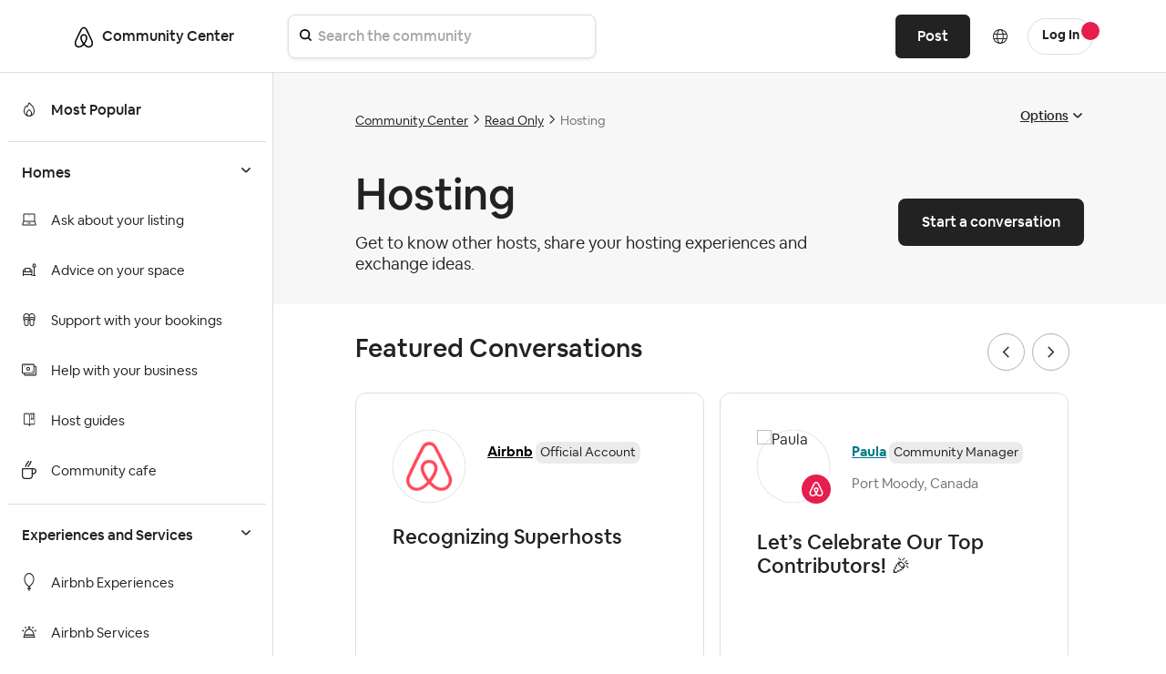

--- FILE ---
content_type: text/html; charset=UTF-8
request_url: https://community.withairbnb.com/t5/Hosting/bd-p/listing-and-reservations/page/4599
body_size: 1876
content:
<!DOCTYPE html>
<html lang="en">
<head>
    <meta charset="utf-8">
    <meta name="viewport" content="width=device-width, initial-scale=1">
    <title></title>
    <style>
        body {
            font-family: "Arial";
        }
    </style>
    <script type="text/javascript">
    window.awsWafCookieDomainList = [];
    window.gokuProps = {
"key":"AQIDAHjcYu/GjX+QlghicBgQ/7bFaQZ+m5FKCMDnO+vTbNg96AE2d60Q/ObrltvLwmETCDa3AAAAfjB8BgkqhkiG9w0BBwagbzBtAgEAMGgGCSqGSIb3DQEHATAeBglghkgBZQMEAS4wEQQM/uJBw6u1fb9vj1MZAgEQgDsRQ2/sks/D/RVlSVbME4Dj3wRkJD2FZ07abhptl33LwU7tGyATwZ4iwbGQYUhO6BHjaEkO4LpswPF/iQ==",
          "iv":"D5496QE5bQAABxf0",
          "context":"9Y3Nyuxn9cHMPqjnuxJNgPz3lWT8LDmFP8tAkn2bGeewZH3UzkMyqSO3LqiDqvW6eGSh+WN4wHnv3eMA1kuDBNVxTO5Jz1g2XUT9L76n6VOLSp9EOAySk7saoJr3Bv3gp/VkkNWWq8qDtYktf1VpRqo2OYNUMCTgM7sTbaE4z6YP1d0TXNVnKon1wXrgGif6wlaMzBayMMMCwbibVuYQ03hMaI9ohSgBLxWH68RIbVfj9NF26TcLAEtID/9Dg3yiPF5D8plsZ5fOnvN2dx0cyIVqbPwycuj7E6wkZs0cjpX5M071hPQnTNadchuy5wzWQK2svQuloXXWM6duM8hUxXWL9U03UWN7oBtA+kF2mmtUUkMa6D5Dj6nBcSACR8yCarpa+tsKDZM70E0QQ8LZvrREMoEMYe2c6Io="
};
    </script>
    <script src="https://bc0439715fa6.967eb88d.us-east-2.token.awswaf.com/bc0439715fa6/ff62b55f4bdc/d3f22090e53a/challenge.js"></script>
</head>
<body>
    <div id="challenge-container"></div>
    <script type="text/javascript">
        AwsWafIntegration.saveReferrer();
        AwsWafIntegration.checkForceRefresh().then((forceRefresh) => {
            if (forceRefresh) {
                AwsWafIntegration.forceRefreshToken().then(() => {
                    window.location.reload(true);
                });
            } else {
                AwsWafIntegration.getToken().then(() => {
                    window.location.reload(true);
                });
            }
        });
    </script>
    <noscript>
        <h1>JavaScript is disabled</h1>
        In order to continue, we need to verify that you're not a robot.
        This requires JavaScript. Enable JavaScript and then reload the page.
    </noscript>
</body>
</html>

--- FILE ---
content_type: text/html;charset=UTF-8
request_url: https://community.withairbnb.com/t5/Hosting/bd-p/listing-and-reservations/page/1232
body_size: 32911
content:
<!DOCTYPE html><html prefix="og: http://ogp.me/ns#" dir="ltr" lang="en" class="no-js">
	<head>
	
	<title>
	Hosting - Page 1,232 - Airbnb Community
</title>
	
	
	
   <script src="https://cmp.osano.com/16CVBaUTYtcu336kV/252a9998-1c20-4df2-986c-171babfbe65c/osano.js?variant=two"></script>

<script>
(function() {
	"use strict";
	
	// Function to hide only the Osano cookie banner (not the preference dialogs)
	function hideOsanoBanner() {
		// Hide only the initial cookie consent banner, not the info/preference dialogs
		var style = document.createElement('style');
		style.textContent = `
			/* Hide only the initial cookie banner */
			.osano-cm-window__dialog.osano-cm-dialog {
				display: none !important;
				visibility: hidden !important;
			}
			
			/* Keep preference/info dialogs accessible */
			.osano-cm-info-dialog__info,
			.osano-cm-info,
			.osano-cm-drawer {
				/* These remain visible when user clicks to open them */
			}
		`;
		document.head.appendChild(style);
		
		// Prevent the initial banner from showing
		if (window.Osano && window.Osano.cm) {
			try {
				// Set consent as if user already made a choice to prevent banner
				window.Osano.cm.addEventListener('osano-cm-initialized', function() {
					// Don't show initial banner, but keep preference center functional
					var existingConsent = window.Osano.cm.getConsent();
					if (!existingConsent || Object.keys(existingConsent).length === 0) {
						// Set minimal consent to prevent banner display
						window.Osano.cm.updateConsent({
							ESSENTIAL: 'ACCEPT'
						});
					}
				});
				console.log('Osano banner hidden - OneTrust detected (preference dialogs still available)');
			} catch(e) {}
		}
	}
	
	// Check for OneTrust button on page load
	function checkForOneTrust() {
		var oneTrustBtn = document.getElementById('ot-sdk-btn');
		if (oneTrustBtn) {
			console.log('OneTrust detected - hiding Osano cookie banner only');
			hideOsanoBanner();
			return true;
		}
		return false;
	}
	
	// Check immediately
	if (checkForOneTrust()) return;
	
	// Check on DOM ready
	if (document.readyState === 'loading') {
		document.addEventListener('DOMContentLoaded', checkForOneTrust);
	}
	
	// Also check after a delay in case OneTrust loads dynamically
	setTimeout(checkForOneTrust, 1000);
	setTimeout(checkForOneTrust, 3000);
})();
</script>



<style>
/* Hide Osano info dialog when hidden class is applied - using display:none instead of opacity:0 */
.osano-cm-info-dialog--hidden {
    display: none !important;
}

/* Hide the original Osano Save button that appears in the scrollable content area */
/* Keep only the proxy Save button in the fixed footer visible */
.airbnb-osano-info-scroll .osano-cm-save.osano-cm-view__button.osano-cm-button:not([data-airbnb-proxy="true"]) {
    display: none !important;
    visibility: hidden !important;
}

/* Ensure the proxy button in the footer is always visible */
.airbnb-osano-info-footer .osano-cm-save[data-airbnb-proxy="true"] {
    display: inline-block !important;
    visibility: visible !important;
}

/* Hide paragraphs containing the old privacy text until they're patched */
.osano-cm-view--type_consent .osano-cm-description:not([data-airbnb-patched]),
.osano-cm-view--type_doNotSell .osano-cm-description:not([data-airbnb-patched]) {
    opacity: 1;
}

/* Show patched paragraphs */
.osano-cm-description[data-airbnb-patched] {
    opacity: 1 !important;
    visibility: visible !important;
}
</style>

<script>
(function () {
  "use strict";

  const POLICY_HREF = "https://www.airbnb.ie/help/article/2866";
  const MSG_SELECTOR = ".osano-cm-content__message.osano-cm-message";
  const LINK_SELECTOR = ".osano-cm-storage-policy.osano-cm-content__link.osano-cm-link";
  const PATCH_FLAG = "data-airbnb-osano-patched";
  

  function patchOnce(root = document) {
    const dialog = root.querySelector(".osano-cm-window__dialog.osano-cm-dialog");
    const msg = root.querySelector(MSG_SELECTOR);
    if (!dialog || !msg) return false;

    // Add responsive styles for mobile
    const responsiveStyle = document.createElement('style');
    responsiveStyle.textContent = `
      @media (max-width: 768px) {
        .osano-cm-dialog__buttons.osano-cm-buttons {
          flex-direction: column !important;
          align-items: stretch !important;
        }
        .osano-cm-dialog__buttons.osano-cm-buttons .osano-cm-button {
          width: 100% !important;
          margin: 4px 0 !important;
        }
      }
    `;
    if (!document.querySelector('style[data-airbnb-osano-responsive]')) {
      responsiveStyle.setAttribute('data-airbnb-osano-responsive', 'true');
      document.head.appendChild(responsiveStyle);
    }

    // Ensure a wrapper and two display: contents intermediates sit above .osano-cm-info-dialog__info
    const info = root.querySelector(".osano-cm-info-dialog__info");
    if (info) {
      let wrapper = info.closest(".airbnb-osano-info-wrapper");
      if (!wrapper && info.parentElement) {
        wrapper = document.createElement("div");
        wrapper.className = "airbnb-osano-info-wrapper";
        wrapper.setAttribute(
          "style",
          "align-items:center;padding:40px;justify-content:center;top:0;bottom:0;display:flex;position:fixed;flex-direction:row;left:0;right:0;"
        );
        info.parentElement.insertBefore(wrapper, info);
        wrapper.appendChild(info);
      } else if (wrapper) {
        wrapper.setAttribute(
          "style",
          "align-items:center;padding:40px;justify-content:center;top:0;bottom:0;display:flex;position:fixed;flex-direction:row;left:0;right:0;"
        );
      }

      if (wrapper) {
        let contents1 = wrapper.querySelector(":scope > .airbnb-osano-contents-1");
        if (!contents1) {
          contents1 = document.createElement("div");
          contents1.className = "airbnb-osano-contents-1";
          contents1.setAttribute("style", "display: contents;");
          wrapper.insertBefore(contents1, wrapper.firstChild);
        } else {
          contents1.setAttribute("style", "display: contents;");
        }

        let contents2 = contents1.querySelector(":scope > .airbnb-osano-contents-2");
        if (!contents2) {
          contents2 = document.createElement("div");
          contents2.className = "airbnb-osano-contents-2";
          contents2.setAttribute("style", "display: contents;");
          contents1.appendChild(contents2);
        } else {
          contents2.setAttribute("style", "display: contents;");
        }

        if (info.parentElement !== contents2) {
          contents2.appendChild(info);
        }
      }
    }

    if (msg.hasAttribute(PATCH_FLAG)) return true; // already done

    // Hide Osano's own policy link if it exists
    const stockLink = root.querySelector(LINK_SELECTOR);
    if (stockLink) stockLink.style.display = "none";

    // Build valid, accessible inline content
    const heading =
      '<span class="airbnb-banner-heading" role="heading" aria-level="2" style="display:block;margin-bottom:12px;font-size:18px;font-weight:700;">' +
      'Help us improve your experience' +
      '</span>';

    const sentence =
      '<span class="airbnb-banner-copy" style="font-size:14px;line-height:1.5;">' +
      'We use cookies and other technologies to personalise content, measure ads and provide an optimised experience. ' +
      'Some cookies are required for the site to function and cannot be turned off. ' +
      'By accepting, you agree to the <a class="airbnb-cookie-link" href="' + POLICY_HREF + '" target="_blank" rel="noopener noreferrer" style="color:#222222;text-decoration:underline;text-underline-offset:2px;font-weight:600;">Airbnb cookie policy</a>. ' +
      'You can update your preferences any time.' +
      '</span>';

    msg.innerHTML = heading + sentence;
    msg.setAttribute(PATCH_FLAG, "true");
    return true;
  }

  

  function patchConsentSentenceOnce(root = document) {
    // Find all description paragraphs in the consent view  
    const descriptions = root.querySelectorAll(
      ".osano-cm-view--type_consent .osano-cm-description, " +
      ".osano-cm-view--type_doNotSell .osano-cm-description"
    );
    
    let patched = false;
    descriptions.forEach((desc) => {
      // Look for variations of the privacy text
      const text = desc.textContent || "";
      
      // Check for different variations of the text
      if (text.includes("You may learn more about our privacy practices") ||
          text.includes("privacy practices by reviewing our policies") ||
          text.includes("reviewing our policies:")) {
        
        // Always replace, even if already patched (for reopened modals)
        const html = 'You can read more about how we use your personal information in our <a href="https://www.airbnb.com/help/article/3175" target="_blank" rel="noopener noreferrer" style="font-weight:700 !important; font-size:medium;">Privacy Policy</a> • <a href="https://www.airbnb.ie/help/article/2866" target="_blank" rel="noopener noreferrer" style="font-weight:700 !important; font-size:medium;">Cookie Policy</a>';
        desc.innerHTML = html;
        desc.setAttribute("data-airbnb-patched", "true");
        patched = true;
        
        // Debug logging for staging
        console.log("Patched privacy text in element:", desc);
      }
    });
    
    // Also check for any links that contain "Privacy Policy" text and replace the parent paragraph
    const privacyLinks = root.querySelectorAll(
      ".osano-cm-view--type_consent a[href*='privacy'], " +
      ".osano-cm-view--type_doNotSell a[href*='privacy']"
    );
    
    privacyLinks.forEach((link) => {
      const parent = link.closest(".osano-cm-description");
      if (parent) {
        // Always replace, even if already patched (for reopened modals)
        const html = 'You can read more about how we use your personal information in our <a href="https://www.airbnb.com/help/article/3175" target="_blank" rel="noopener noreferrer" style="font-weight:700 !important; font-size:medium;">Privacy Policy</a> • <a href="https://www.airbnb.ie/help/article/2866" target="_blank" rel="noopener noreferrer" style="font-weight:700 !important; font-size:medium;">Cookie Policy</a>';
        parent.innerHTML = html;
        parent.setAttribute("data-airbnb-patched", "true");
        patched = true;
        
        // Debug logging for staging
        console.log("Patched privacy link parent:", parent);
      }
    });
    
    return patched;
  }

  function patchInfoFooterOnce(root = document) {
    const info = root.querySelector(
      ".osano-cm-info-dialog__info.osano-cm-info"
    );
    if (!info) return false;

    let didPatch = false;

    // Ensure container is flex column (safety; CSS also sets this)
    if (getComputedStyle(info).display !== "flex") {
      info.style.display = "flex";
      info.style.flexDirection = "column";
    }

    // Create or get footer container
    let footer = info.querySelector(":scope > .airbnb-osano-info-footer");
    if (!footer) {
      footer = document.createElement("div");
      footer.className = "airbnb-osano-info-footer";
      footer.setAttribute(
        "style",
        "flex:0 0 auto;padding:16px 24px;border-top:1px solid #eee;background:#fff;display:flex;justify-content:flex-end;gap:12px;"
      );
      info.appendChild(footer);
      didPatch = true;
    }

    // Create or get scroll container and move views into it
    let scroll = info.querySelector(":scope > .airbnb-osano-info-scroll");
    const views = info.querySelector(":scope > .osano-cm-info-views");
    if (!scroll) {
      scroll = document.createElement("div");
      scroll.className = "airbnb-osano-info-scroll";
      scroll.setAttribute("style", "flex:1 1 auto;overflow:auto;");
      // insert scroll before footer
      info.insertBefore(scroll, footer);
      if (views) {
        scroll.appendChild(views);
      }
      didPatch = true;
    } else {
      // Ensure scroll sits before footer
      if (scroll.nextElementSibling !== footer) {
        info.insertBefore(scroll, footer);
      }
      // Ensure views are inside scroll
      if (views && views.parentElement !== scroll) {
        scroll.appendChild(views);
        didPatch = true;
      }
    }

    // Always ensure a visible proxy Save button in the footer
    let proxyBtn = footer.querySelector(
      ":scope > .osano-cm-save.osano-cm-view__button.osano-cm-button[data-airbnb-proxy='true']"
    );
    if (!proxyBtn) {
      proxyBtn = document.createElement("button");
      proxyBtn.className = "osano-cm-save osano-cm-view__button osano-cm-button";
      proxyBtn.textContent = "Save";
      proxyBtn.type = "button";
      proxyBtn.setAttribute("data-airbnb-proxy", "true");
      footer.appendChild(proxyBtn);
      didPatch = true;
    }

    // Find and hide ALL original Save buttons (especially the one in the scroll container)
    // Look specifically in the scroll container for the original button
    const originalBtns = info.querySelectorAll(
      ".osano-cm-save.osano-cm-view__button.osano-cm-button:not([data-airbnb-proxy='true'])"
    );
    
    // Hide all original buttons, especially the one inside the scrollable area
    originalBtns.forEach((btn) => {
      if (btn.style.display !== "none") {
        btn.style.display = "none";
        btn.style.visibility = "hidden"; // Extra measure to ensure it's hidden
        btn.setAttribute("aria-hidden", "true");
        btn.setAttribute("data-airbnb-original", "true");
        didPatch = true;
      }
    });
    
    // Bind the proxy button to click the first original button found
    const originalBtn = originalBtns[0]; // Use the first original button for click forwarding
    if (originalBtn && proxyBtn.getAttribute("data-airbnb-bound") !== "true") {
      proxyBtn.addEventListener("click", (e) => {
        e.preventDefault();
        e.stopPropagation();
        originalBtn.click();
      });
      proxyBtn.setAttribute("data-airbnb-bound", "true");
      didPatch = true;
    }

    return didPatch;
  }

  function init() {
    // First attempt in case Osano is already mounted
    patchOnce(document);

    // Replace consent sentence when present
    patchConsentSentenceOnce(document);

    // Track if patches are complete
    let bannerPatched = false;
    let footerPatched = false;

    // Patch footer/layout for info dialog and observe until applied
    footerPatched = patchInfoFooterOnce(document);
    
    // Listen for Osano dialog open events and reapply patches
    // This handles the case when user closes and reopens the modal
    const detectOsanoDialogOpen = () => {
      const infoDialog = document.querySelector('.osano-cm-info-dialog__info');
      const consentView = document.querySelector('.osano-cm-view--type_consent');
      const doNotSellView = document.querySelector('.osano-cm-view--type_doNotSell');
      
      if (infoDialog || consentView || doNotSellView) {
        // Dialog is open, apply patches
        console.log('Osano dialog detected as open, applying patches...');
        patchInfoFooterOnce(document);
        patchConsentSentenceOnce(document);
      }
    };
    
    // Set up a MutationObserver to detect when Osano dialogs appear
    const osanoObserver = new MutationObserver((mutations) => {
      // Check if Osano dialog was added to the DOM
      for (const mutation of mutations) {
        for (const node of mutation.addedNodes) {
          if (node.nodeType === 1) { // Element node
            // Check if this is an Osano dialog or contains one
            if (node.classList && (
                node.classList.contains('osano-cm-dialog') ||
                node.classList.contains('osano-cm-info-dialog') ||
                node.querySelector && (
                  node.querySelector('.osano-cm-info-dialog') ||
                  node.querySelector('.osano-cm-view--type_consent') ||
                  node.querySelector('.osano-cm-view--type_doNotSell')
                )
              )) {
              console.log('Osano dialog opened, applying patches...');
              // Small delay to ensure content is rendered
              setTimeout(() => {
                patchInfoFooterOnce(document);
                patchConsentSentenceOnce(document);
              }, 100);
            }
          }
        }
      }
      
      // Also check periodically while observing
      detectOsanoDialogOpen();
    });
    
    // Start observing for Osano dialogs
    osanoObserver.observe(document.body || document.documentElement, {
      childList: true,
      subtree: true
    });
    
    // Also set up interval check as a fallback
    // This ensures patches are applied even if mutation observer misses it
    let intervalCheck = setInterval(() => {
      detectOsanoDialogOpen();
    }, 500); // Check every 500ms
    
    // Stop interval after 30 seconds to prevent resource waste
    setTimeout(() => {
      clearInterval(intervalCheck);
      console.log('Stopped interval checking for Osano dialog');
    }, 30000);

    // Observe for Osano mounting - optimized version
    const mo = new MutationObserver((mutations, observer) => {
      if (patchOnce(document)) {
        observer.disconnect();
        bannerPatched = true;
        // console.log('Osano banner observer disconnected - patch complete');
      }
    });
    
    // Only start observer if patch hasn't succeeded yet
    if (!bannerPatched) {
      const target = document.body || document.documentElement;
      mo.observe(target, { 
        childList: true, 
        subtree: false,  // Changed from true - observe only direct children
        attributes: false,
        characterData: false
      });
      
      // Fallback: disconnect after 5 seconds to prevent memory leak
      setTimeout(() => {
        mo.disconnect();
        // console.log('Osano banner observer disconnected - timeout');
      }, 5000);
    }
  }

  if (document.readyState === "loading") {
    document.addEventListener("DOMContentLoaded", init);
  } else {
    init();
  }
})();
</script>



	
	
	
	<meta content="Get to know other hosts, share your hosting experiences and exchange ideas." name="description"/><meta content="width=device-width, initial-scale=1.0" name="viewport"/><meta content="2023-03-17T21:40:05-07:00" itemprop="dateModified"/><meta content="text/html; charset=UTF-8" http-equiv="Content-Type"/><link href="https://community.withairbnb.com/t5/Hosting/bd-p/listing-and-reservations/page/1232" rel="canonical"/>
	<meta content="https://community.withairbnb.com/html/assets/airbnblogo.png" property="og:image"/><meta content="website" property="og:type"/><meta content="https://community.withairbnb.com/t5/Hosting/bd-p/listing-and-reservations/page/1232" property="og:url"/><meta content="Get to know other hosts, share your hosting experiences and exchange ideas." property="og:description"/><meta content="Hosting" property="og:title"/>
	
	
	
	    
            	<link href="/skins/6771863/2466e570eb3b7496631944fbfdc20ec8/airbnb2022.css" rel="stylesheet" type="text/css"/>
            
	

	
	
	
	
	<!-- Favicon -->
<link rel="icon" type="image/x-icon" href="https://community.withairbnb.com/html/@735E8925156F2F2640F7FE93B25F5C4F/assets/favicon.ico" />
<meta name="viewport" content="width=device-width, initial-scale=1.0, maximum-scale=1.0, user-scalable=no" />
<meta name="google-site-verification" content="_FjSfx71X7RtDNbbNA0hl-2DRcZybefLlMJbMzHowUg" />


<script type="text/javascript" src="https://community.withairbnb.com/html/@67DA403406210BFF9EA4C47E404B0806/assets/jquery.min.js"></script>
<script type="text/javascript" src="https://community.withairbnb.com/html/@45B9FB6D7EE40533EAF5A2CCAE25C545/assets/bootstrap.min.js" defer></script>
<link rel="stylesheet" type="text/css" href="https://community.withairbnb.com/html/@5088BF7E3118050C6E1CD055E7E631D7/assets/slick.css"/>


<!-- Google Tag Manager (noscript) -->
<noscript><iframe src="https://www.googletagmanager.com/ns.html?id=GTM-WTQXGXK"
height="0" width="0" style="display:none;visibility:hidden"></iframe></noscript>
<!-- End Google Tag Manager (noscript) -->


<script async src="https://www.googletagmanager.com/gtag/js?id=UA-2725447-36"></script>
<script>window.dataLayer = window.dataLayer || [];function gtag(){dataLayer.push(arguments);}gtag('js', new Date());gtag('config', 'UA-2725447-36');</script>


<!-- Google Tag Manager -->
<script>(function(w,d,s,l,i){w[l]=w[l]||[];w[l].push({'gtm.start':
new Date().getTime(),event:'gtm.js'});var f=d.getElementsByTagName(s)[0],
j=d.createElement(s),dl=l!='dataLayer'?'&l='+l:'';j.async=true;j.src=
'https://www.googletagmanager.com/gtm.js?id='+i+dl;f.parentNode.insertBefore(j,f);
})(window,document,'script','dataLayer','GTM-WTQXGXK');</script>
<!-- End Google Tag Manager -->


<script type="text/javascript" src="/t5/scripts/129B3FAC03679C8B82A528EDDD4E9DDC/lia-scripts-head-min.js"></script><script language="javascript" type="text/javascript">
<!--
LITHIUM.PrefetchData = {"Components":{},"commonResults":{}};
LITHIUM.DEBUG = false;
LITHIUM.CommunityJsonObject = {
  "Validation" : {
    "image.description" : {
      "min" : 0,
      "max" : 1000,
      "isoneof" : [ ],
      "type" : "string"
    },
    "tkb.toc_maximum_heading_level" : {
      "min" : 1,
      "max" : 6,
      "isoneof" : [ ],
      "type" : "integer"
    },
    "tkb.toc_heading_list_style" : {
      "min" : 0,
      "max" : 50,
      "isoneof" : [
        "disc",
        "circle",
        "square",
        "none"
      ],
      "type" : "string"
    },
    "blog.toc_maximum_heading_level" : {
      "min" : 1,
      "max" : 6,
      "isoneof" : [ ],
      "type" : "integer"
    },
    "tkb.toc_heading_indent" : {
      "min" : 5,
      "max" : 50,
      "isoneof" : [ ],
      "type" : "integer"
    },
    "blog.toc_heading_indent" : {
      "min" : 5,
      "max" : 50,
      "isoneof" : [ ],
      "type" : "integer"
    },
    "blog.toc_heading_list_style" : {
      "min" : 0,
      "max" : 50,
      "isoneof" : [
        "disc",
        "circle",
        "square",
        "none"
      ],
      "type" : "string"
    }
  },
  "User" : {
    "settings" : {
      "imageupload.legal_file_extensions" : "*.jpg;*.JPG;*.jpeg;*.JPEG;*.gif;*.GIF;*.png;*.PNG",
      "config.enable_avatar" : true,
      "integratedprofile.show_klout_score" : true,
      "layout.sort_view_by_last_post_date" : true,
      "layout.friendly_dates_enabled" : true,
      "profileplus.allow.anonymous.scorebox" : false,
      "tkb.message_sort_default" : "topicPublishDate",
      "layout.format_pattern_date" : "dd-MM-yyyy",
      "config.require_search_before_post" : "off",
      "isUserLinked" : false,
      "integratedprofile.cta_add_topics_dismissal_timestamp" : -1,
      "layout.message_body_image_max_size" : 600,
      "profileplus.everyone" : false,
      "integratedprofile.cta_connect_wide_dismissal_timestamp" : -1,
      "blog.toc_maximum_heading_level" : "",
      "integratedprofile.hide_social_networks" : false,
      "blog.toc_heading_indent" : "",
      "contest.entries_per_page_num" : 20,
      "layout.messages_per_page_linear" : 10,
      "integratedprofile.cta_manage_topics_dismissal_timestamp" : -1,
      "profile.shared_profile_test_group" : false,
      "integratedprofile.cta_personalized_feed_dismissal_timestamp" : -1,
      "integratedprofile.curated_feed_size" : 10,
      "contest.one_kudo_per_contest" : false,
      "integratedprofile.enable_social_networks" : false,
      "integratedprofile.my_interests_dismissal_timestamp" : -1,
      "profile.language" : "en",
      "layout.friendly_dates_max_age_days" : 3,
      "layout.threading_order" : "thread_ascending",
      "blog.toc_heading_list_style" : "disc",
      "useRecService" : false,
      "layout.module_welcome" : "",
      "imageupload.max_uploaded_images_per_upload" : 100,
      "imageupload.max_uploaded_images_per_user" : 5000,
      "integratedprofile.connect_mode" : "",
      "tkb.toc_maximum_heading_level" : "",
      "tkb.toc_heading_list_style" : "disc",
      "sharedprofile.show_hovercard_score" : true,
      "config.search_before_post_scope" : "community",
      "tkb.toc_heading_indent" : "",
      "p13n.cta.recommendations_feed_dismissal_timestamp" : -1,
      "imageupload.max_file_size" : 10000,
      "layout.show_batch_checkboxes" : false,
      "integratedprofile.cta_connect_slim_dismissal_timestamp" : -1
    },
    "isAnonymous" : true,
    "policies" : {
      "image-upload.process-and-remove-exif-metadata" : false
    },
    "registered" : false,
    "emailRef" : "",
    "id" : -1,
    "login" : "Anonymous"
  },
  "Server" : {
    "communityPrefix" : "/unqgh87863",
    "nodeChangeTimeStamp" : 1769439814679,
    "tapestryPrefix" : "/t5",
    "deviceMode" : "DESKTOP",
    "responsiveDeviceMode" : "DESKTOP",
    "membershipChangeTimeStamp" : "0",
    "version" : "25.9",
    "branch" : "25.9-release",
    "showTextKeys" : false
  },
  "Config" : {
    "phase" : "prod",
    "integratedprofile.cta.reprompt.delay" : 30,
    "profileplus.tracking" : {
      "profileplus.tracking.enable" : false,
      "profileplus.tracking.click.enable" : false,
      "profileplus.tracking.impression.enable" : false
    },
    "app.revision" : "2510090750-sf1e8f9f84c-b19",
    "navigation.manager.community.structure.limit" : "1000"
  },
  "Activity" : {
    "Results" : [ ]
  },
  "NodeContainer" : {
    "viewHref" : "https://community.withairbnb.com/t5/Read-Only/ct-p/readonly_en",
    "description" : "",
    "id" : "readonly_en",
    "shortTitle" : "Read Only",
    "title" : "Read Only",
    "nodeType" : "category"
  },
  "Page" : {
    "skins" : [
      "airbnb2022",
      "responsive_peak"
    ],
    "authUrls" : {
      "loginUrl" : "/plugins/custom/airbnb/airbnboauthsso/sso_airbnb_login_redirect?referer=https%3A%2F%2Fcommunity.withairbnb.com%2Ft5%2FHosting%2Fbd-p%2Flisting-and-reservations%2Fpage%2F1232",
      "loginUrlNotRegistered" : "/plugins/custom/airbnb/airbnboauthsso/sso_airbnb_login_redirect?redirectreason=notregistered&referer=https%3A%2F%2Fcommunity.withairbnb.com%2Ft5%2FHosting%2Fbd-p%2Flisting-and-reservations%2Fpage%2F1232",
      "loginUrlNotRegisteredDestTpl" : "/plugins/custom/airbnb/airbnboauthsso/sso_airbnb_login_redirect?redirectreason=notregistered&referer=%7B%7BdestUrl%7D%7D"
    },
    "name" : "ForumPage",
    "rtl" : false,
    "object" : {
      "viewHref" : "/t5/Hosting/bd-p/listing-and-reservations",
      "id" : "listing-and-reservations",
      "page" : "ForumPage",
      "type" : "Board"
    }
  },
  "WebTracking" : {
    "Activities" : { },
    "path" : "Community:Airbnb Community/Category:Community Center/Category:Read Only/Board:Hosting"
  },
  "Feedback" : {
    "targeted" : { }
  },
  "Seo" : {
    "markerEscaping" : {
      "pathElement" : {
        "prefix" : "@",
        "match" : "^[0-9][0-9]$"
      },
      "enabled" : false
    }
  },
  "TopLevelNode" : {
    "viewHref" : "https://community.withairbnb.com/t5/Community-Center/ct-p/community-center",
    "description" : "",
    "id" : "community-center",
    "shortTitle" : "Community Center",
    "title" : "Community Center",
    "nodeType" : "category"
  },
  "Community" : {
    "viewHref" : "https://community.withairbnb.com/",
    "integratedprofile.lang_code" : "en",
    "integratedprofile.country_code" : "US",
    "id" : "unqgh87863",
    "shortTitle" : "Airbnb Community",
    "title" : "Airbnb Community"
  },
  "CoreNode" : {
    "conversationStyle" : "forum",
    "viewHref" : "https://community.withairbnb.com/t5/Hosting/bd-p/listing-and-reservations",
    "settings" : { },
    "description" : "Get to know other hosts, share your hosting experiences and exchange ideas.",
    "id" : "listing-and-reservations",
    "shortTitle" : "Hosting",
    "title" : "Hosting",
    "nodeType" : "Board",
    "ancestors" : [
      {
        "viewHref" : "https://community.withairbnb.com/t5/Read-Only/ct-p/readonly_en",
        "description" : "",
        "id" : "readonly_en",
        "shortTitle" : "Read Only",
        "title" : "Read Only",
        "nodeType" : "category"
      },
      {
        "viewHref" : "https://community.withairbnb.com/t5/Community-Center/ct-p/community-center",
        "description" : "",
        "id" : "community-center",
        "shortTitle" : "Community Center",
        "title" : "Community Center",
        "nodeType" : "category"
      },
      {
        "viewHref" : "https://community.withairbnb.com/",
        "description" : "",
        "id" : "unqgh87863",
        "shortTitle" : "Airbnb Community",
        "title" : "Airbnb Community",
        "nodeType" : "Community"
      }
    ]
  }
};
LITHIUM.Components.RENDER_URL = "/t5/util/componentrenderpage/component-id/#{component-id}?render_behavior=raw";
LITHIUM.Components.ORIGINAL_PAGE_NAME = 'forums/ForumPage';
LITHIUM.Components.ORIGINAL_PAGE_ID = 'ForumPage';
LITHIUM.Components.ORIGINAL_PAGE_CONTEXT = '[base64]';
LITHIUM.Css = {
  "BASE_DEFERRED_IMAGE" : "lia-deferred-image",
  "BASE_BUTTON" : "lia-button",
  "BASE_SPOILER_CONTAINER" : "lia-spoiler-container",
  "BASE_TABS_INACTIVE" : "lia-tabs-inactive",
  "BASE_TABS_ACTIVE" : "lia-tabs-active",
  "BASE_AJAX_REMOVE_HIGHLIGHT" : "lia-ajax-remove-highlight",
  "BASE_FEEDBACK_SCROLL_TO" : "lia-feedback-scroll-to",
  "BASE_FORM_FIELD_VALIDATING" : "lia-form-field-validating",
  "BASE_FORM_ERROR_TEXT" : "lia-form-error-text",
  "BASE_FEEDBACK_INLINE_ALERT" : "lia-panel-feedback-inline-alert",
  "BASE_BUTTON_OVERLAY" : "lia-button-overlay",
  "BASE_TABS_STANDARD" : "lia-tabs-standard",
  "BASE_AJAX_INDETERMINATE_LOADER_BAR" : "lia-ajax-indeterminate-loader-bar",
  "BASE_AJAX_SUCCESS_HIGHLIGHT" : "lia-ajax-success-highlight",
  "BASE_CONTENT" : "lia-content",
  "BASE_JS_HIDDEN" : "lia-js-hidden",
  "BASE_AJAX_LOADER_CONTENT_OVERLAY" : "lia-ajax-loader-content-overlay",
  "BASE_FORM_FIELD_SUCCESS" : "lia-form-field-success",
  "BASE_FORM_WARNING_TEXT" : "lia-form-warning-text",
  "BASE_FORM_FIELDSET_CONTENT_WRAPPER" : "lia-form-fieldset-content-wrapper",
  "BASE_AJAX_LOADER_OVERLAY_TYPE" : "lia-ajax-overlay-loader",
  "BASE_FORM_FIELD_ERROR" : "lia-form-field-error",
  "BASE_SPOILER_CONTENT" : "lia-spoiler-content",
  "BASE_FORM_SUBMITTING" : "lia-form-submitting",
  "BASE_EFFECT_HIGHLIGHT_START" : "lia-effect-highlight-start",
  "BASE_FORM_FIELD_ERROR_NO_FOCUS" : "lia-form-field-error-no-focus",
  "BASE_EFFECT_HIGHLIGHT_END" : "lia-effect-highlight-end",
  "BASE_SPOILER_LINK" : "lia-spoiler-link",
  "BASE_DISABLED" : "lia-link-disabled",
  "FACEBOOK_LOGOUT" : "lia-component-users-action-logout",
  "FACEBOOK_SWITCH_USER" : "lia-component-admin-action-switch-user",
  "BASE_FORM_FIELD_WARNING" : "lia-form-field-warning",
  "BASE_AJAX_LOADER_FEEDBACK" : "lia-ajax-loader-feedback",
  "BASE_AJAX_LOADER_OVERLAY" : "lia-ajax-loader-overlay",
  "BASE_LAZY_LOAD" : "lia-lazy-load"
};
LITHIUM.noConflict = true;
LITHIUM.useCheckOnline = false;
LITHIUM.RenderedScripts = [
  "ActiveCast3.js",
  "jquery.placeholder-2.0.7.js",
  "DropDownMenu.js",
  "jquery.clone-position-1.0.js",
  "jquery.ui.widget.js",
  "json2.js",
  "Video.js",
  "jquery.tmpl-1.1.1.js",
  "Link.js",
  "Auth.js",
  "InformationBox.js",
  "jquery.delayToggle-1.0.js",
  "Text.js",
  "jquery.ui.position.js",
  "CustomEvent.js",
  "ElementMethods.js",
  "PolyfillsAll.js",
  "jquery.iframe-shim-1.0.js",
  "jquery.blockui.js",
  "SearchForm.js",
  "jquery.ui.mouse.js",
  "ResizeSensor.js",
  "HelpIcon.js",
  "jquery.ui.resizable.js",
  "jquery.lithium-selector-extensions.js",
  "DeferredImages.js",
  "Namespace.js",
  "jquery.json-2.6.0.js",
  "SearchAutoCompleteToggle.js",
  "LiModernizr.js",
  "ElementQueries.js",
  "AjaxSupport.js",
  "Sandbox.js",
  "ForceLithiumJQuery.js",
  "jquery.tools.tooltip-1.2.6.js",
  "jquery.position-toggle-1.0.js",
  "Loader.js",
  "NoConflict.js",
  "Cache.js",
  "Lithium.js",
  "jquery.autocomplete.js",
  "SpoilerToggle.js",
  "jquery.scrollTo.js",
  "jquery.effects.core.js",
  "prism.js",
  "jquery.ui.core.js",
  "Tooltip.js",
  "AutoComplete.js",
  "jquery.css-data-1.0.js",
  "Forms.js",
  "Components.js",
  "jquery.js",
  "AjaxFeedback.js",
  "jquery.function-utils-1.0.js",
  "jquery.ajax-cache-response-1.0.js",
  "jquery.hoverIntent-r6.js",
  "DropDownMenuVisibilityHandler.js",
  "Globals.js",
  "jquery.effects.slide.js",
  "Throttle.js",
  "jquery.appear-1.1.1.js",
  "PartialRenderProxy.js",
  "jquery.fileupload.js",
  "jquery.ui.draggable.js",
  "jquery.iframe-transport.js",
  "jquery.ui.dialog.js",
  "Placeholder.js",
  "Events.js",
  "DataHandler.js",
  "jquery.viewport-1.0.js"
];// -->
</script><script type="text/javascript" src="/t5/scripts/D60EB96AE5FF670ED274F16ABB044ABD/lia-scripts-head-min.js"></script></head>
	<body class="lia-board lia-user-status-anonymous ForumPage lia-body" id="lia-body">
	
	
	<div id="8A0-221-4" class="ServiceNodeInfoHeader">
</div>
	
	
	
	

	<div class="lia-page">
		<center>
			
				<header id="custom-desktop-header" class="lia-quilt-row-header sticky">
    <div class="lia-quilt-column-common-header">
        <div class="lia-quilt-column-alley">
            <div class="lia-component-quilt-header">
                <div class="lia-quilt-row-main-header">
                    <div class="lia-quilt-column-header-left">
                        <div class="lia-quilt-column-alley">
<div class="header-container" id="header-logo">
    <a href="https://www.airbnb.com/">
        <img src="https://community.withairbnb.com/html/@2977096C281EE6BAF9AD7EA897C91A9A/assets/ic_belo.svg" alt="Airbnb">
    </a>
    <div class="header-container" id="header-board-picker">
        <a href="/t5/community-center/ct-p/community-center"><div>Community Center</div></a>
    </div>
</div>
<div class="header-container" id="header-search">
<div id="lia-searchformV32_9cf3fc8096d0" class="SearchForm lia-search-form-wrapper lia-mode-default lia-component-common-widget-search-form">
	

	
		<div class="lia-inline-ajax-feedback">
			<div class="AjaxFeedback" id="ajaxfeedback_9cf3fc8096d0"></div>
			
	

	

		</div>

	

	
		<div id="searchautocompletetoggle_9cf3fc8096d0">	
	
		

	
		<div class="lia-inline-ajax-feedback">
			<div class="AjaxFeedback" id="ajaxfeedback_9cf3fc8096d0_0"></div>
			
	

	

		</div>

	

	
			
            <form enctype="multipart/form-data" class="lia-form lia-form-inline SearchForm" action="https://community.withairbnb.com/t5/forums/forumpage.searchformv32.form.form" method="post" id="form_9cf3fc8096d0" name="form_9cf3fc8096d0"><div class="t-invisible"><input value="board-id/listing-and-reservations/page/1232" name="t:ac" type="hidden"></input><input value="search/contributions/page" name="t:cp" type="hidden"></input><input value="[base64]." name="lia-form-context" type="hidden"></input><input value="ForumPage:board-id/listing-and-reservations/page/1232:searchformv32.form:" name="liaFormContentKey" type="hidden"></input><input value="yDZKQFNI0U/sd9X4pbUemqvQQZw=:H4sIAAAAAAAAALWSzUrDQBSFr4Wuigiib6DbiajdqAhFUISqweBaZibTNJpk4sxNEzc+ik8gvkQX7nwHH8CtKxfmzxJbwaTUVZhzw/nOmblP79COD+FAC6r40OAyQOWyCF0ZaMOkjtgrJgOp/NHONtER810sP9nfIkGtoCuVQ2hI+VAQpKHQqO67hEslPJcRRrUgPZaKlOOxKzx7wxIYhZtX487b+stnC5b60MnZ0junvkBY7d/QETU8GjiGlUYKnP0kRFguwEcFeAHBe02Dm0pyobWV+Wid0sbP9u7g4/G1BZCE8QWc1U3kpzapWoqZ+S+SvoMHgPQ+ypGVj/IoC2dlqHZ8CWZdV7xljUqszZa43voPYNHkFE7qGkdaqKrl1Pm7wEqmV59gcYjGkQOJP25h6jyJnOlzRv4DUURusIWhknbEsWo5K002vhzNufG1WHmDLwdzh8gDBQAA" name="t:formdata" type="hidden"></input></div>
	
	

	

	

	
		<div class="lia-inline-ajax-feedback">
			<div class="AjaxFeedback" id="feedback_9cf3fc8096d0"></div>
			
	

	

		</div>

	

	

	

	


	
	<input value="2aBmSzqAoZtO8-OzIdmILg3M4ln2CgFUyE-cn8DxR2Q." name="lia-action-token" type="hidden"></input>
	
	<input value="form_9cf3fc8096d0" id="form_UIDform_9cf3fc8096d0" name="form_UID" type="hidden"></input>
	<input value="" id="form_instance_keyform_9cf3fc8096d0" name="form_instance_key" type="hidden"></input>
	
                

                
                    
                

                <span class="lia-search-input-wrapper">
                    <span class="lia-search-input-field">
                        <span class="lia-button-wrapper lia-button-wrapper-secondary lia-button-wrapper-searchForm-action"><input value="searchForm" name="submitContextX" type="hidden"></input><input class="lia-button lia-button-secondary lia-button-searchForm-action" value="Search" id="submitContext_9cf3fc8096d0" name="submitContext" type="submit"></input></span>

                        <input placeholder="Search the community" aria-label="Search" title="Search" class="lia-form-type-text lia-autocomplete-input search-input lia-search-input-message" value="" id="messageSearchField_9cf3fc8096d0_0" name="messageSearchField" type="text"></input>
                        <input placeholder="Search the community" aria-label="Search" title="Search" class="lia-form-type-text lia-autocomplete-input search-input lia-search-input-tkb-article lia-js-hidden" value="" id="messageSearchField_9cf3fc8096d0_1" name="messageSearchField_0" type="text"></input>
                        

	
		<input placeholder="Enter a keyword to search within the users" ng-non-bindable="" title="Enter a user name or rank" class="lia-form-type-text UserSearchField lia-search-input-user search-input lia-js-hidden lia-autocomplete-input" aria-label="Enter a user name or rank" value="" id="userSearchField_9cf3fc8096d0" name="userSearchField" type="text"></input>
	

	


                        <input placeholder="Enter a keyword to search within the private messages" title="Enter a search word" class="lia-form-type-text NoteSearchField lia-search-input-note search-input lia-js-hidden lia-autocomplete-input" aria-label="Enter a search word" value="" id="noteSearchField_9cf3fc8096d0_0" name="noteSearchField" type="text"></input>
						<input title="Enter a search word" class="lia-form-type-text ProductSearchField lia-search-input-product search-input lia-js-hidden lia-autocomplete-input" aria-label="Enter a search word" value="" id="productSearchField_9cf3fc8096d0" name="productSearchField" type="text"></input>
                        <input class="lia-as-search-action-id" name="as-search-action-id" type="hidden"></input>
                    </span>
                </span>
                

                <span class="lia-cancel-search">cancel</span>

                
            
</form>
		
			<div class="search-autocomplete-toggle-link lia-js-hidden">
				<span>
					<a class="lia-link-navigation auto-complete-toggle-on lia-link-ticket-post-action lia-component-search-action-enable-auto-complete" data-lia-action-token="qgVvrMoPa6qnLZ7bqKkVohk0unHenj5G6fBAOm1Xv78." rel="nofollow" id="enableAutoComplete_9cf3fc8096d0" href="https://community.withairbnb.com/t5/forums/forumpage.enableautocomplete:enableautocomplete?t:ac=board-id/listing-and-reservations/page/1232&amp;t:cp=action/contributions/searchactions">Turn on suggestions</a>					
					<span class="HelpIcon">
	<a class="lia-link-navigation help-icon lia-tooltip-trigger" role="button" aria-label="Help Icon" id="link_9cf3fc8096d0" href="#"><span class="lia-img-icon-help lia-fa-icon lia-fa-help lia-fa" alt="Auto-suggest helps you quickly narrow down your search results by suggesting possible matches as you type." aria-label="Help Icon" role="img" id="display_9cf3fc8096d0"></span></a><div role="alertdialog" class="lia-content lia-tooltip-pos-bottom-left lia-panel-tooltip-wrapper" id="link_9cf3fc8096d0_0-tooltip-element"><div class="lia-tooltip-arrow"></div><div class="lia-panel-tooltip"><div class="content">Auto-suggest helps you quickly narrow down your search results by suggesting possible matches as you type.</div></div></div>
</span>
				</span>
			</div>
		

	

	

	
	
	
</div>
		
	<div class="spell-check-showing-result">
		Showing results for <span class="lia-link-navigation show-results-for-link lia-link-disabled" aria-disabled="true" id="showingResult_9cf3fc8096d0"></span>
		

	</div>
	<div>
		
		<span class="spell-check-search-instead">
			Search instead for <a class="lia-link-navigation search-instead-for-link" rel="nofollow" id="searchInstead_9cf3fc8096d0" href="#"></a>
		</span>

	</div>
	<div class="spell-check-do-you-mean lia-component-search-widget-spellcheck">
		Did you mean: <a class="lia-link-navigation do-you-mean-link" rel="nofollow" id="doYouMean_9cf3fc8096d0" href="#"></a>
	</div>

	

	

	


	
</div></div>                        </div>
                    </div>
                    <div class="lia-quilt-column-header-right">
                        <div class="lia-quilt-column-alley">
<div class="header-container" id="header-start-conversation">
<a href="/t5/forums/postpage/choose-node/true/board-id/listing-and-reservations" class=" xxx">
Post
</a>
</div>
<div class="header-container" id="header-lang">
<button>
<img src="https://community.withairbnb.com/html/@BA574883B0EE29207017501C48CEE0A1/assets/globe.svg" alt="Language">
</button>
<ul role="menubar">
<li role="presentation"><a role="menuitem" tabindex="0" href="/t5/Community-Center-English/ct-p/community-center">English</a></li>
<li role="presentation"><a role="menuitem" tabindex="0" href="/t5/Community-Center-FR/ct-p/community-center-fr">Français</a></li>
<li role="presentation"><a role="menuitem" tabindex="0" href="/t5/Community-Center-IT/ct-p/community-center-it">Italiano</a></li>
<li role="presentation"><a role="menuitem" tabindex="0" href="/t5/Centro-de-la-Comunidad-SP/ct-p/centro-de-la-comunidad">Español</a></li>
<li role="presentation"><a role="menuitem" tabindex="0" href="/t5/Central-da-Comunidade-BrPT/ct-p/central-da-comunidade">Português</a></li>
<li role="presentation"><a role="menuitem" tabindex="0" href="/t5/Community-Center-DE/ct-p/community-center-de">Deutsch</a></li>
<li role="presentation"><a role="menuitem" tabindex="0" href="/t5/Community-Center-Dutch/ct-p/Community-Center-Dutch">Nederlands</a></li>
</ul>
</div>
<div class="header-container " id="header-user-menu">
<a href="/plugins/custom/airbnb/airbnboauthsso/sso_airbnb_login_redirect?referer=https%3A%2F%2Fcommunity.withairbnb.com%2Ft5%2FHosting%2Fbd-p%2Flisting-and-reservations%2Fpage%2F1232">Log In</a>
</ul>
<span class="user-header-pearl">&nbsp;</span>
</div>
<div class="header-container" id="header-menu-mobile">
<a href="#" id="menu-icon" aria-label="Show User Options menu">
<div class="bar"></div>
<div class="bar"></div>
<div class="bar"></div>
</a>
<ul role="menubar" class="popup-top">
<li role="presentation" class='user-login'><a role="menuitem" href="/plugins/custom/airbnb/airbnboauthsso/sso_airbnb_login_redirect?referer=https%3A%2F%2Fcommunity.withairbnb.com%2Ft5%2FHosting%2Fbd-p%2Flisting-and-reservations%2Fpage%2F1232" id="mobile-log-in"><h3>Log In</h3></a></li>
<li>
<button class="action-mobile-submenu">
<h3 id="mobile-lang-header">Language<img src="https://community.withairbnb.com/html/@F1D30FCEDEF3D1C2D127A7A64DC34B9D/assets/ic_system_globe_24.svg" alt="Language"></h3>
</button>
<ul role="menubar">
<li role="presentation"><a role="menuitem" tabindex="0" href="/t5/Community-Center-English/ct-p/community-center">English</a></li>
<li role="presentation"><a role="menuitem" tabindex="0" href="/t5/Community-Center-FR/ct-p/community-center-fr">Français</a></li>
<li role="presentation"><a role="menuitem" tabindex="0" href="/t5/Community-Center-IT/ct-p/community-center-it">Italiano</a></li>
<li role="presentation"><a role="menuitem" tabindex="0" href="/t5/Centro-de-la-Comunidad-SP/ct-p/centro-de-la-comunidad">Español</a></li>
<li role="presentation"><a role="menuitem" tabindex="0" href="/t5/Central-da-Comunidade-BrPT/ct-p/central-da-comunidade">Português</a></li>
<li role="presentation"><a role="menuitem" tabindex="0" href="/t5/Community-Center-DE/ct-p/community-center-de">Deutsch</a></li>
<li role="presentation"><a role="menuitem" tabindex="0" href="/t5/Community-Center-Dutch/ct-p/Community-Center-Dutch">Nederlands</a></li>
</ul>
</li>
</ul>
</div>
<script>
</script>                        </div>
                    </div>
                </div>
                <div class="lia-quilt-row-sub-header">
                    <div class="lia-quilt-column-sub-header-main">
                        <div class="lia-quilt-column-alley">
<div class="header-container" id="header-mobile-search">
    <button id="mobile-search-btn">
        <span class="screen-reader-only">Search</span>
    </button>
<div id="lia-searchformV32_9cf3fd630a78" class="SearchForm lia-search-form-wrapper lia-mode-default lia-component-common-widget-search-form">
	

	
		<div class="lia-inline-ajax-feedback">
			<div class="AjaxFeedback" id="ajaxfeedback_9cf3fd630a78"></div>
			
	

	

		</div>

	

	
		<div id="searchautocompletetoggle_9cf3fd630a78">	
	
		

	
		<div class="lia-inline-ajax-feedback">
			<div class="AjaxFeedback" id="ajaxfeedback_9cf3fd630a78_0"></div>
			
	

	

		</div>

	

	
			
            <form enctype="multipart/form-data" class="lia-form lia-form-inline SearchForm" action="https://community.withairbnb.com/t5/forums/forumpage.searchformv32.form.form" method="post" id="form_9cf3fd630a78" name="form_9cf3fd630a78"><div class="t-invisible"><input value="board-id/listing-and-reservations/page/1232" name="t:ac" type="hidden"></input><input value="search/contributions/page" name="t:cp" type="hidden"></input><input value="[base64]." name="lia-form-context" type="hidden"></input><input value="ForumPage:board-id/listing-and-reservations/page/1232:searchformv32.form:" name="liaFormContentKey" type="hidden"></input><input value="yDZKQFNI0U/sd9X4pbUemqvQQZw=:H4sIAAAAAAAAALWSzUrDQBSFr4Wuigiib6DbiajdqAhFUISqweBaZibTNJpk4sxNEzc+ik8gvkQX7nwHH8CtKxfmzxJbwaTUVZhzw/nOmblP79COD+FAC6r40OAyQOWyCF0ZaMOkjtgrJgOp/NHONtER810sP9nfIkGtoCuVQ2hI+VAQpKHQqO67hEslPJcRRrUgPZaKlOOxKzx7wxIYhZtX487b+stnC5b60MnZ0junvkBY7d/QETU8GjiGlUYKnP0kRFguwEcFeAHBe02Dm0pyobWV+Wid0sbP9u7g4/G1BZCE8QWc1U3kpzapWoqZ+S+SvoMHgPQ+ypGVj/IoC2dlqHZ8CWZdV7xljUqszZa43voPYNHkFE7qGkdaqKrl1Pm7wEqmV59gcYjGkQOJP25h6jyJnOlzRv4DUURusIWhknbEsWo5K002vhzNufG1WHmDLwdzh8gDBQAA" name="t:formdata" type="hidden"></input></div>
	
	

	

	

	
		<div class="lia-inline-ajax-feedback">
			<div class="AjaxFeedback" id="feedback_9cf3fd630a78"></div>
			
	

	

		</div>

	

	

	

	


	
	<input value="nxanbLeAhbpJ1bdYZVq4b6M8HAOVzRfoBMiYxb_oWys." name="lia-action-token" type="hidden"></input>
	
	<input value="form_9cf3fd630a78" id="form_UIDform_9cf3fd630a78" name="form_UID" type="hidden"></input>
	<input value="" id="form_instance_keyform_9cf3fd630a78" name="form_instance_key" type="hidden"></input>
	
                

                
                    
                

                <span class="lia-search-input-wrapper">
                    <span class="lia-search-input-field">
                        <span class="lia-button-wrapper lia-button-wrapper-secondary lia-button-wrapper-searchForm-action"><input value="searchForm" name="submitContextX" type="hidden"></input><input class="lia-button lia-button-secondary lia-button-searchForm-action" value="Search" id="submitContext_9cf3fd630a78" name="submitContext" type="submit"></input></span>

                        <input placeholder="Search the community" aria-label="Search" title="Search" class="lia-form-type-text lia-autocomplete-input search-input lia-search-input-message" value="" id="messageSearchField_9cf3fd630a78_0" name="messageSearchField" type="text"></input>
                        <input placeholder="Search the community" aria-label="Search" title="Search" class="lia-form-type-text lia-autocomplete-input search-input lia-search-input-tkb-article lia-js-hidden" value="" id="messageSearchField_9cf3fd630a78_1" name="messageSearchField_0" type="text"></input>
                        

	
		<input placeholder="Enter a keyword to search within the users" ng-non-bindable="" title="Enter a user name or rank" class="lia-form-type-text UserSearchField lia-search-input-user search-input lia-js-hidden lia-autocomplete-input" aria-label="Enter a user name or rank" value="" id="userSearchField_9cf3fd630a78" name="userSearchField" type="text"></input>
	

	


                        <input placeholder="Enter a keyword to search within the private messages" title="Enter a search word" class="lia-form-type-text NoteSearchField lia-search-input-note search-input lia-js-hidden lia-autocomplete-input" aria-label="Enter a search word" value="" id="noteSearchField_9cf3fd630a78_0" name="noteSearchField" type="text"></input>
						<input title="Enter a search word" class="lia-form-type-text ProductSearchField lia-search-input-product search-input lia-js-hidden lia-autocomplete-input" aria-label="Enter a search word" value="" id="productSearchField_9cf3fd630a78" name="productSearchField" type="text"></input>
                        <input class="lia-as-search-action-id" name="as-search-action-id" type="hidden"></input>
                    </span>
                </span>
                

                <span class="lia-cancel-search">cancel</span>

                
            
</form>
		
			<div class="search-autocomplete-toggle-link lia-js-hidden">
				<span>
					<a class="lia-link-navigation auto-complete-toggle-on lia-link-ticket-post-action lia-component-search-action-enable-auto-complete" data-lia-action-token="WJzzz-ZRuPIQIVvTOdGCVFPr4RFPmS4llrJsyM8gk8E." rel="nofollow" id="enableAutoComplete_9cf3fd630a78" href="https://community.withairbnb.com/t5/forums/forumpage.enableautocomplete:enableautocomplete?t:ac=board-id/listing-and-reservations/page/1232&amp;t:cp=action/contributions/searchactions">Turn on suggestions</a>					
					<span class="HelpIcon">
	<a class="lia-link-navigation help-icon lia-tooltip-trigger" role="button" aria-label="Help Icon" id="link_9cf3fd630a78" href="#"><span class="lia-img-icon-help lia-fa-icon lia-fa-help lia-fa" alt="Auto-suggest helps you quickly narrow down your search results by suggesting possible matches as you type." aria-label="Help Icon" role="img" id="display_9cf3fd630a78"></span></a><div role="alertdialog" class="lia-content lia-tooltip-pos-bottom-left lia-panel-tooltip-wrapper" id="link_9cf3fd630a78_0-tooltip-element"><div class="lia-tooltip-arrow"></div><div class="lia-panel-tooltip"><div class="content">Auto-suggest helps you quickly narrow down your search results by suggesting possible matches as you type.</div></div></div>
</span>
				</span>
			</div>
		

	

	

	
	
	
</div>
		
	<div class="spell-check-showing-result">
		Showing results for <span class="lia-link-navigation show-results-for-link lia-link-disabled" aria-disabled="true" id="showingResult_9cf3fd630a78"></span>
		

	</div>
	<div>
		
		<span class="spell-check-search-instead">
			Search instead for <a class="lia-link-navigation search-instead-for-link" rel="nofollow" id="searchInstead_9cf3fd630a78" href="#"></a>
		</span>

	</div>
	<div class="spell-check-do-you-mean lia-component-search-widget-spellcheck">
		Did you mean: <a class="lia-link-navigation do-you-mean-link" rel="nofollow" id="doYouMean_9cf3fd630a78" href="#"></a>
	</div>

	

	

	


	
</div></div>                        </div>
                    </div>
                </div>
            </div>
        </div>
    </div>
</header>
<div class="custom-content-wrapper">
<div class="custom-left-nav-wrapper">
    <nav>
    <ul class="client-sortable">
        <li><a class="" href="/t5/community-center/ct-p/community-center">
            <h3><img src="https://community.withairbnb.com/html/@A902AB7E519FB9CAC365038C2C3E06C9/assets/ic_system_fire_32.svg" alt=""/>Most Popular</h3>
        </a></li>
            <li>
                <a class=" menu-list-toggle closed "
                   href="/t5/Homes/ct-p/homes_en"
                   data-for="nav-items-0"
                   data-category="homes_en"
                >
                    
                    <h3>Homes</h3>
                </a>
                    <ul class="closed" id="nav-items-0">
                            <li>
                                <a class="" href="/t5/Ask-about-your-listing/bd-p/manage-listing">
                                    <img src="/html/assets/ic_system_laptop_32.svg" alt=""/>
                                    Ask about your listing
                                </a>
                            </li>
                            <li>
                                <a class="" href="/t5/Advice-on-your-space/bd-p/improve-space">
                                    <img src="/html/assets/ic_system_living_room_32.svg" alt=""/>
                                    Advice on your space
                                </a>
                            </li>
                            <li>
                                <a class="" href="/t5/Support-with-your-bookings/bd-p/welcome-guests">
                                    <img src="/html/assets/ic_system_slippers_32.svg" alt=""/>
                                    Support with your bookings
                                </a>
                            </li>
                            <li>
                                <a class="" href="/t5/Help-with-your-business/bd-p/grow-business">
                                    <img src="/html/assets/ic_system_cash.svg" alt=""/>
                                    Help with your business
                                </a>
                            </li>
                            <li>
                                <a class="" href="/t5/Host-guides/bd-p/guides">
                                    <img src="/html/assets/guides-boards-icon.png" alt=""/>
                                    Host guides
                                </a>
                            </li>
                            <li>
                                <a class="" href="/t5/Community-cafe/bd-p/community-cafe">
                                    <img src="/html/assets/ic_system_java.svg" alt=""/>
                                    Community cafe
                                </a>
                            </li>
                    </ul>
            </li>


                    <li>
                        <a class=" menu-list-toggle closed "
                        href="/t5/Experiences-and-Services/ct-p/experiences_servicesEN"
                        data-for="nav-items-1"
                        data-category="experiences_servicesEN"
                        >
                            
                            <h3>Experiences and Services</h3>
                        </a>
                            <ul class="closed" id="nav-items-1">
                                    <li>
                                        <a class=" trigger-login-prompt-2" href="/t5/Airbnb-Experiences/bd-p/experiences_EN">
                                            <img src="/html/assets/ic_system_events_32.png" alt=""/>
                                            Airbnb Experiences
                                        </a>
                                    </li>
                                    <li>
                                        <a class=" trigger-login-prompt-2" href="/t5/Airbnb-Services/bd-p/services_EN">
                                            <img src="/html/assets/ic_system_concierge_32.png" alt=""/>
                                            Airbnb Services
                                        </a>
                                    </li>
                            </ul>
                    </li>

        <li>
            <a class="menu-list-toggle closed" href="#" data-for="custom-sle-menu-items" ><h3>Airbnb</h3></a>
            <ul class="closed" id="custom-sle-menu-items">
                    <li>
                        <a  href="https://community.withairbnb.com/t5/Airbnb-updates/bd-p/blog_en">
                                <img src="https://community.withairbnb.com/html/@143833165CC1A85086674E09744C11A0/assets/ic_system_newspaper_32.svg" alt=""/>
                            Airbnb updates
                        </a>
                    </li>
                    <li>
                        <a  href="https://community.withairbnb.com/t5/Airbnb-updates/Community-Center-Guidelines-Updated/m-p/910805">
                                <img src="https://community.withairbnb.com/html/@4486F69EB28EB45EDB5416CFD4AEDC94/assets/ic_system_whyHost_32.svg" alt=""/>
                            Community guidelines
                        </a>
                    </li>
                    <li>
                        <a target=&#39;_blank&#39; href="https://www.airbnb.com/resources/">
                                <img src="https://community.withairbnb.com/html/@F4C58A09A8D80F866AC5228A16B2930C/assets/ic_system_misc_link_stroked.svg" alt=""/>
                            Resource Center
                        </a>
                    </li>
                    <li>
                        <a target=&#39;_blank&#39; href="https://www.airbnb.com/help">
                                <img src="https://community.withairbnb.com/html/@F4C58A09A8D80F866AC5228A16B2930C/assets/ic_system_misc_link_stroked.svg" alt=""/>
                            Help Center
                        </a>
                    </li>
                    <li>
                        <a target=&#39;_blank&#39; href="https://community.withairbnb.com/t5/Local-Host-Clubs/ct-p/en_clubs">
                                <img src="https://community.withairbnb.com/html/@F4C58A09A8D80F866AC5228A16B2930C/assets/ic_system_misc_link_stroked.svg" alt=""/>
                            Local Host Clubs
                        </a>
                    </li>
            </ul>
        </li>


            <li class="mobile-lang-wrapper">
                <a class="menu-list-toggle closed" href="#" data-for="custom-lang-menu-items"><h3><img src="https://community.withairbnb.com/html/@BA574883B0EE29207017501C48CEE0A1/assets/globe.svg" alt="Language">Language</h3></a>
                <ul class="closed" id="custom-lang-menu-items">
  <li><a href="/t5/Community-Center-English/ct-p/community-center">English</a></li>
  <li><a href="/t5/Community-Center-FR/ct-p/community-center-fr">Français</a></li>
  <li><a href="/t5/Community-Center-IT/ct-p/community-center-it">Italiano</a></li>
  <li><a href="/t5/Centro-de-la-Comunidad-SP/ct-p/centro-de-la-comunidad">Español</a></li>
  <li><a href="/t5/Central-da-Comunidade-BrPT/ct-p/central-da-comunidade">Português</a></li>
  <li><a href="/t5/Community-Center-DE/ct-p/community-center-de">Deutsch</a></li>
  <li><a href="/t5/Community-Center-Dutch/ct-p/Community-Center-Dutch">Nederlands</a></li>
                </ul>
            </li>
    </ul>
</nav></div>

<script>
    onResizeEvent = () => {
        const totalHeight = window.innerHeight - document.querySelector("#custom-desktop-header").clientHeight;
        document.querySelector(".custom-left-nav-wrapper nav").style.height = `${totalHeight}px`;
    }
    window.addEventListener("resize", onResizeEvent);
    onResizeEvent();
    document.querySelectorAll(".custom-left-nav-wrapper .menu-list-toggle").forEach(aTag => {
        const targetUlId = aTag.getAttribute("data-for");
        const categoryId = aTag.getAttribute("data-category");
        const targetUl = document.querySelector("#" + targetUlId);
        const defaultOpenCategory = "";
        const toggleUi = (ulElement, aTagElement, classToApply) => {
            if (classToApply === "open") {
                ulElement.classList.remove("closed");
                aTagElement.classList.remove("closed");
            } else {
                ulElement.classList.add("closed");
                aTagElement.classList.add("closed");
            }
        }
        aTag.addEventListener("click", e => {
            e.preventDefault();
            if (targetUl.classList.contains("closed")) {
                toggleUi(targetUl, aTag, "open");
                localStorage.setItem("submenu-" + targetUlId, "open");
            } else {
                toggleUi(targetUl, aTag, "closed");
                localStorage.setItem("submenu-" + targetUlId, "closed");
            }
        });
        let aTagToggleStatus = localStorage.getItem("submenu-" + targetUlId);
        if (aTagToggleStatus === null) {
            aTagToggleStatus = "open";
        }
        if (aTagToggleStatus === "open") {
            toggleUi(targetUl, aTag, "open");
        } else if (aTagToggleStatus === "closed") {
            toggleUi(targetUl, aTag, "closed");
        }
    });
</script><div class="custom-login-prompt-modal-2 permission">
        <section class="modal-header">
            <span class="close-wrapper">
                <button class="close">
                    <img alt="Close"
                         src="https://community.withairbnb.com/html/@D746F01D7F8D0D96E9D85C4F7EDACA84/assets/ic_system_navigation_x_stroked.svg"/>
                </button>
            </span>
            <h3>One more step</h3>
        </section>
        <section class="modal-body">
            <h2>Sign in for full access</h2>
            <p>Sign in with your Airbnb account to continue reading, sharing, and connecting with millions of hosts from around the world.</p>
        </section>
        <section class="modal-footer">
            <a href="#" class="lia-button lia-button-primary">Log in or Sign up</a>
        </section>
    </div>

    <script></script>    <div class="custom-main-content-wrapper">

					
	
	<div class="MinimumWidthContainer">
		<div class="min-width-wrapper">
			<div class="min-width">		
				
						<div class="lia-content">
                            
							
							
							
		
	<div class="lia-quilt lia-quilt-forum-page lia-quilt-layout-custom-forum-page lia-top-quilt">
	<div class="lia-quilt-row lia-quilt-row-header">
		<div class="lia-quilt-column lia-quilt-column-24 lia-quilt-column-single lia-quilt-column-common-header">
			<div class="lia-quilt-column-alley lia-quilt-column-alley-single">
	
		
			<div class="lia-quilt lia-quilt-header lia-quilt-layout-header lia-component-quilt-header">
	<div class="lia-quilt-row lia-quilt-row-main-header">
		<div class="lia-quilt-column lia-quilt-column-24 lia-quilt-column-left lia-quilt-column-header-announcement">
			<div class="lia-quilt-column-alley lia-quilt-column-alley-left lia-mark-empty">
	
		
			
		
	
	
</div>
		</div><div class="lia-quilt-column lia-quilt-column-12 lia-quilt-column-inner lia-quilt-column-header-left lia-mark-empty">
			
		</div><div class="lia-quilt-column lia-quilt-column-12 lia-quilt-column-right lia-quilt-column-header-right lia-mark-empty">
			
		</div>
	</div><div class="lia-quilt-row lia-quilt-row-sub-header">
		<div class="lia-quilt-column lia-quilt-column-24 lia-quilt-column-single lia-quilt-column-sub-header-main lia-mark-empty">
			
		</div>
	</div><div class="lia-quilt-row lia-quilt-row-feedback">
		<div class="lia-quilt-column lia-quilt-column-24 lia-quilt-column-single lia-quilt-column-feedback">
			<div class="lia-quilt-column-alley lia-quilt-column-alley-single">
	
		
			
	

	

		
			
        
        
	

	

    <script></script>

		
	
	
</div>
		</div>
	</div>
</div>
		
	
	
</div>
		</div>
	</div><div class="lia-quilt-row lia-quilt-row-full-bleed-4-1">
		<div class="lia-quilt-column lia-quilt-column-24 lia-quilt-column-single lia-quilt-column-full-bleed-4-1-content">
			<div class="lia-quilt-column-alley lia-quilt-column-alley-single">
	
		
			<div class="lia-quilt lia-quilt-forum-hero lia-quilt-layout-one-column lia-component-quilt-forum-hero">
	<div class="lia-quilt-row lia-quilt-row-header">
		<div class="lia-quilt-column lia-quilt-column-24 lia-quilt-column-single lia-quilt-column-common-header">
			<div class="lia-quilt-column-alley lia-quilt-column-alley-single">
	
		<div class="custom-breadcrumb-wrapper">
			
		
			<div aria-label="breadcrumbs" role="navigation" class="BreadCrumb crumb-line lia-breadcrumb lia-component-common-widget-breadcrumb">
	<ul role="list" id="list" class="lia-list-standard-inline">
	
		
			<li class="lia-breadcrumb-node crumb">
				<a class="lia-link-navigation crumb-category lia-breadcrumb-category lia-breadcrumb-forum" id="link" href="/t5/Community-Center/ct-p/community-center">Community Center</a>
			</li>
			
				<li aria-hidden="true" class="lia-breadcrumb-seperator crumb-category lia-breadcrumb-category lia-breadcrumb-forum">
				  
          		  		<span class="separator">:</span>
          		  
				</li>
			
		
			<li class="lia-breadcrumb-node crumb">
				<a class="lia-link-navigation crumb-category lia-breadcrumb-category lia-breadcrumb-forum" id="link_0" href="/t5/Read-Only/ct-p/readonly_en">Read Only</a>
			</li>
			
				<li aria-hidden="true" class="lia-breadcrumb-seperator crumb-category lia-breadcrumb-category lia-breadcrumb-forum">
				  
          		  		<span class="separator">:</span>
          		  
				</li>
			
		
			<li class="lia-breadcrumb-node crumb final-crumb">
				<span class="lia-link-navigation crumb-board lia-breadcrumb-board lia-breadcrumb-forum lia-link-disabled" aria-disabled="true" id="link_1">Hosting</span>
			</li>
			
		
	
</ul>
</div>
		
			
    <div class="lia-menu-navigation-wrapper lia-js-hidden lia-menu-action lia-page-options lia-component-community-widget-page-options" id="actionMenuDropDown">	
	<div class="lia-menu-navigation">
		<div class="dropdown-default-item"><a title="Show option menu" class="lia-js-menu-opener default-menu-option lia-js-click-menu lia-link-navigation" aria-expanded="false" role="button" aria-label="Options" id="dropDownLink" href="#">Options</a>
			<div class="dropdown-positioning">
				<div class="dropdown-positioning-static">
					
	<ul aria-label="Dropdown menu items" role="list" id="dropdownmenuitems" class="lia-menu-dropdown-items">
		

	
	
		
			
		
			
		
			
		
			
		
			
		
			
		
			<li role="listitem"><span class="lia-link-navigation mark-new-link lia-link-disabled lia-component-forums-action-mark-new" aria-disabled="true" id="markNew">Mark all as New</span></li>
		
			<li role="listitem"><span class="lia-link-navigation mark-read-link lia-link-disabled lia-component-forums-action-mark-read" aria-disabled="true" id="markRead">Mark all as Read</span></li>
		
			<li aria-hidden="true"><span class="lia-separator lia-component-common-widget-link-separator">
	<span class="lia-separator-post"></span>
	<span class="lia-separator-pre"></span>
</span></li>
		
			
		
			<li role="listitem"><span class="lia-link-navigation addBoardUserFloat lia-link-disabled lia-component-subscriptions-action-add-board-user-float" aria-disabled="true" id="addBoardUserFloat">Float this item to the top</span></li>
		
			
		
			<li role="listitem"><span class="lia-link-navigation addBoardUserEmailSubscription lia-link-disabled lia-component-subscriptions-action-add-board-user-email" aria-disabled="true" id="addBoardUserEmailSubscription">Subscribe</span></li>
		
			
		
			
		
			<li aria-hidden="true"><span class="lia-separator lia-component-common-widget-link-separator">
	<span class="lia-separator-post"></span>
	<span class="lia-separator-pre"></span>
</span></li>
		
			
		
			
		
			
		
			
		
			
		
			
		
			
		
			
		
			
		
			<li role="listitem"><span class="lia-link-navigation sort-by-threaded-start-link lia-link-disabled lia-component-forums-action-thread-sort-by-thread-start" aria-disabled="true" id="sortByThreadStart">Sort by Topic Start Date</span></li>
		
			
		
			
		
			
		
			
		
			
		
			
		
			
		
			
		
			
		
			
		
			
		
			
		
			
		
			
		
			
		
			
		
			
		
			
		
			
		
			
		
			
		
			
		
			
		
			
		
			
		
			
		
			
		
			
		
			
		
			
		
			
		
			
		
	
	


	</ul>

				</div>
			</div>
		</div>
	</div>
</div>

		
	
		</div>
	
	
</div>
		</div>
	</div><div class="lia-quilt-row lia-quilt-row-main">
		<div class="lia-quilt-column lia-quilt-column-24 lia-quilt-column-single lia-quilt-column-main-content">
			<div class="lia-quilt-column-alley lia-quilt-column-alley-single">
	
		<div class="custom-forum-hero-title">
			
		
			<h1 class="PageTitle lia-component-common-widget-page-title">
    <span class="lia-link-navigation lia-link-disabled ">
        Hosting
    </span>
</h1>
		
			<div class="lia-node-description">Get to know other hosts, share your hosting experiences and exchange ideas.</div>
		
	
		</div>
	
	

	
		<div class="custom-forum-hero-buttons">
			
		
					<div class="custom-start-conversation">
	<form class="start-conversation-box" name="AskAQuestionForm">
		<div class="ask-question-button">
			<a href="/t5/forums/postpage/choose-node/true/board-id/listing-and-reservations" class="lia-button lia-button-primary branded-primary lia-ask-button">
				Start a conversation
			</a>
		</div>
	</form>
		</div>


		
			
		
	
		</div>
	
	
</div>
		</div>
	</div><div class="lia-quilt-row lia-quilt-row-footer">
		<div class="lia-quilt-column lia-quilt-column-24 lia-quilt-column-single lia-quilt-column-common-footer lia-mark-empty">
			
		</div>
	</div>
</div>
		
	
	
</div>
		</div>
	</div><div class="lia-quilt-row lia-quilt-row-full-bleed-2-1">
		<div class="lia-quilt-column lia-quilt-column-24 lia-quilt-column-single lia-quilt-column-full-bleed-2-2-content">
			<div class="lia-quilt-column-alley lia-quilt-column-alley-single">
	
		
			



  <div class="lia-panel lia-panel-standard custom-featured-message-cards ">
    <div class="lia-decoration-border">
      <div class="lia-decoration-border-top"><div> </div></div>
      <div class="lia-decoration-border-content">
        <div>
          <div class="lia-panel-content-wrapper">
            <div class="lia-panel-content">
        <div class="slick-heading-container">
            <h2>Featured Conversations</h2>
                <div class="slick-controls-container">
                    <button class="slick-prev-button"><img src="/html/assets/ic_system_chevron_left_16.svg" alt="Previous"/></button>
                    <button class="slick-next-button"><img src="/html/assets/ic_system_chevron_right_16.svg" alt="Next"/></button>
                </div>
        </div>
        <section class="custom-message-card-wrapper" style="overflow: hidden">

	<article class="custom-message-card">
		 <div class="message-user-info">
			<div class="lia-user-avatar">
			<div class="custom-user-avatar-wrapper" data-usr-id="114440">
				<div class="UserAvatar lia-user-avatar">
					<a href="/t5/user/viewprofilepage/user-id/114440" class="UserAvatar lia-link-navigation">
						<img class="lia-user-avatar-profile" title="Airbnb" alt="Airbnb" src="https://community.airbnb.com/html/assets/belo2x.png" />
					</a>
				</div>
			</div>
			</div>
<div class="author-info-wrapper">
<span class="UserName lia-user-name">
<a class="lia-link-navigation lia-page-link lia-user-name-link" style="color:#000000" target="_self" href="/t5/user/viewprofilepage/user-id/114440"><span class="login-bold">Airbnb</span></a>
</span>
<span class="rank-name">
Official Account</span>
<div class="author-location-rank">
</div>
</div>		</div>
		<div class="message-content">
			<div class="message-subject">
				<h3>
					<a href="/t5/Airbnb-updates/Recognizing-Superhosts/td-p/2189202" data-login-href="/plugins/custom/airbnb/airbnboauthsso/sso_airbnb_login_redirect?referer=https%3A%2F%2Fcommunity.withairbnb.com%2Ft5%2FAirbnb-updates%2FRecognizing-Superhosts%2Ftd-p%2F2189202"
					   class="">Recognizing Superhosts</a>
				</h3>
			</div>
			<div class="message-body">The Superhost program celebrates and rewards Airbnb’s top-ra...
					<a class="read-more secondary-link "
					   href="/t5/Airbnb-updates/Recognizing-Superhosts/m-p/2206201#M38929">Latest reply</a>
			</div>
			<div class="message-body desktop">The Superhost program celebrates and rewards Airbnb’s top-rated and most experienced hosts. 
 
Every 3 months, we review host...
					<a class="read-more secondary-link "
					   href="/t5/Airbnb-updates/Recognizing-Superhosts/m-p/2206201#M38929"
					   data-login-href="/plugins/custom/airbnb/airbnboauthsso/sso_airbnb_login_redirect?referer=https%3A%2F%2Fcommunity.withairbnb.com%2Ft5%2FAirbnb-updates%2FRecognizing-Superhosts%2Fm-p%2F2206201%23M38929">Latest reply</a>
			</div>
		</div>
	</article>

	<article class="custom-message-card">
		 <div class="message-user-info">
			<div class="lia-user-avatar">
			<div class="custom-user-avatar-wrapper" data-usr-id="1357234">
				<div class="UserAvatar lia-user-avatar">
					<a href="/t5/user/viewprofilepage/user-id/1357234" class="UserAvatar lia-link-navigation">
						<img class="lia-user-avatar-profile" title="Paula" alt="Paula" src="https://a0.muscache.com/im/pictures/user/User-509949323/original/2c55f9eb-0846-4ae9-adb0-a27c4ab9b81e.jpeg?aki_policy=profile_x_medium" />
					</a>
				</div>
		<div class="custom-comm-manager-badge"></div>
			</div>
			</div>
<div class="author-info-wrapper">
<span class="UserName lia-user-name">
<a class="lia-link-navigation lia-page-link lia-user-name-link" style="color:#007A87" target="_self" href="/t5/user/viewprofilepage/user-id/1357234"><span class="login-bold">Paula</span></a>
</span>
<span class="rank-name">
Community Manager</span>
<div class="author-location-rank">
<span class="message-list-user-location">Port Moody, Canada</span>
</div>
</div>		</div>
		<div class="message-content">
			<div class="message-subject">
				<h3>
					<a href="/t5/Airbnb-updates/Let-s-Celebrate-Our-Top-Contributors/td-p/2203888" data-login-href="/plugins/custom/airbnb/airbnboauthsso/sso_airbnb_login_redirect?referer=https%3A%2F%2Fcommunity.withairbnb.com%2Ft5%2FAirbnb-updates%2FLet-s-Celebrate-Our-Top-Contributors%2Ftd-p%2F2203888"
					   class="">Let’s Celebrate Our Top Contributors! 🎉</a>
				</h3>
			</div>
			<div class="message-body">Hello everyone,
We&#39;re excited to recognize our Top Contribut...
					<a class="read-more secondary-link "
					   href="/t5/Airbnb-updates/Let-s-Celebrate-Our-Top-Contributors/m-p/2205979#M38928">Latest reply</a>
			</div>
			<div class="message-body desktop">Hello everyone,
We&#39;re excited to recognize our Top Contributors who’ve shared their knowledge and supported other hosts in th...
					<a class="read-more secondary-link "
					   href="/t5/Airbnb-updates/Let-s-Celebrate-Our-Top-Contributors/m-p/2205979#M38928"
					   data-login-href="/plugins/custom/airbnb/airbnboauthsso/sso_airbnb_login_redirect?referer=https%3A%2F%2Fcommunity.withairbnb.com%2Ft5%2FAirbnb-updates%2FLet-s-Celebrate-Our-Top-Contributors%2Fm-p%2F2205979%23M38928">Latest reply</a>
			</div>
		</div>
	</article>

	<article class="custom-message-card">
		 <div class="message-user-info">
			<div class="lia-user-avatar">
			<div class="custom-user-avatar-wrapper" data-usr-id="1692835">
				<div class="UserAvatar lia-user-avatar">
					<a href="/t5/user/viewprofilepage/user-id/1692835" class="UserAvatar lia-link-navigation">
						<img class="lia-user-avatar-profile" title="Whitney274" alt="Whitney274" src="https://a0.muscache.com/im/pictures/user/User/original/30daf02e-bc1e-4b37-8136-dd0c5b0c0f60.jpeg?aki_policy=profile_x_medium" />
					</a>
				</div>
		<div class="custom-superhost-badge"></div>
			</div>
			</div>
<div class="author-info-wrapper">
<span class="UserName lia-user-name">
<a class="lia-link-navigation lia-page-link lia-user-name-link" style="color:#000000" target="_self" href="/t5/user/viewprofilepage/user-id/1692835">Whitney274</a>
</span>
<span class="rank-name">
Level 3</span>
<div class="author-location-rank">
<span class="message-list-user-location">Delray Beach, FL</span>
</div>
</div>		</div>
		<div class="message-content">
			<div class="message-subject">
				<h3>
					<a href="/t5/Help-with-your-business/What-are-your-keys-to-reaching-5-star-status/td-p/2202858" data-login-href="/plugins/custom/airbnb/airbnboauthsso/sso_airbnb_login_redirect?referer=https%3A%2F%2Fcommunity.withairbnb.com%2Ft5%2FHelp-with-your-business%2FWhat-are-your-keys-to-reaching-5-star-status%2Ftd-p%2F2202858"
					   class="">What are your keys to reaching 5 star status?</a>
				</h3>
			</div>
			<div class="message-body">I’ve been coaching for 24 years, and I’m also a 5 time 5 sta...
					<a class="read-more secondary-link "
					   href="/t5/Help-with-your-business/What-are-your-keys-to-reaching-5-star-status/m-p/2205849#M94296">Latest reply</a>
			</div>
			<div class="message-body desktop">I’ve been coaching for 24 years, and I’m also a 5 time 5 star Superhost.My experience so far is that most guests want one thi...
					<a class="read-more secondary-link "
					   href="/t5/Help-with-your-business/What-are-your-keys-to-reaching-5-star-status/m-p/2205849#M94296"
					   data-login-href="/plugins/custom/airbnb/airbnboauthsso/sso_airbnb_login_redirect?referer=https%3A%2F%2Fcommunity.withairbnb.com%2Ft5%2FHelp-with-your-business%2FWhat-are-your-keys-to-reaching-5-star-status%2Fm-p%2F2205849%23M94296">Latest reply</a>
			</div>
		</div>
	</article>

	<article class="custom-message-card">
		 <div class="message-user-info">
			<div class="lia-user-avatar">
			<div class="custom-user-avatar-wrapper" data-usr-id="210726">
				<div class="UserAvatar lia-user-avatar">
					<a href="/t5/user/viewprofilepage/user-id/210726" class="UserAvatar lia-link-navigation">
						<img class="lia-user-avatar-profile" title="Quincy" alt="Quincy" src="https://a0.muscache.com/im/pictures/user/ed209725-50e1-4ade-a076-8a49b975a971.jpg?aki_policy=profile_x_medium" />
					</a>
				</div>
		<div class="custom-comm-manager-badge"></div>
			</div>
			</div>
<div class="author-info-wrapper">
<span class="UserName lia-user-name">
<a class="lia-link-navigation lia-page-link lia-user-name-link" style="color:#007A87" target="_self" href="/t5/user/viewprofilepage/user-id/210726"><span class="login-bold">Quincy</span></a>
</span>
<span class="rank-name">
Community Manager</span>
<div class="author-location-rank">
<span class="message-list-user-location">London, United Kingdom</span>
</div>
</div>		</div>
		<div class="message-content">
			<div class="message-subject">
				<h3>
					<a href="/t5/Ask-about-your-listing/Do-you-review-your-listing-photos-at-the-beginning-of-the-year-%EF%B8%8F/td-p/2201677" data-login-href="/plugins/custom/airbnb/airbnboauthsso/sso_airbnb_login_redirect?referer=https%3A%2F%2Fcommunity.withairbnb.com%2Ft5%2FAsk-about-your-listing%2FDo-you-review-your-listing-photos-at-the-beginning-of-the-year-%25EF%25B8%258F%2Ftd-p%2F2201677"
					   class="">Do you review your listing photos at the beginning of the ye...</a>
				</h3>
			</div>
			<div class="message-body">

Hello everyone!
 


January is a great month for fresh sta...
					<a class="read-more secondary-link "
					   href="/t5/Ask-about-your-listing/Do-you-review-your-listing-photos-at-the-beginning-of-the-year-%EF%B8%8F/m-p/2205935#M83270">Latest reply</a>
			</div>
			<div class="message-body desktop">

Hello everyone!
 


January is a great month for fresh starts, and sometimes a new beginning can come from small listing up...
					<a class="read-more secondary-link "
					   href="/t5/Ask-about-your-listing/Do-you-review-your-listing-photos-at-the-beginning-of-the-year-%EF%B8%8F/m-p/2205935#M83270"
					   data-login-href="/plugins/custom/airbnb/airbnboauthsso/sso_airbnb_login_redirect?referer=https%3A%2F%2Fcommunity.withairbnb.com%2Ft5%2FAsk-about-your-listing%2FDo-you-review-your-listing-photos-at-the-beginning-of-the-year-%25EF%25B8%258F%2Fm-p%2F2205935%23M83270">Latest reply</a>
			</div>
		</div>
	</article>
        </section>
            </div>
          </div>
        </div>
      </div>
      <div class="lia-decoration-border-bottom">
        <div> </div>
      </div>
    </div>
  </div>
        <script>
            $(document).ready(function() {
                var $slider = $(".custom-message-card-wrapper");
                // Attach handler BEFORE initializing Slick
                $slider.on('init reInit afterChange', function (event, slick) {
                    // Run after Slick's own initADA
                    setTimeout(function () {
                        $slider
                            .find('a.UserAvatar.lia-link-navigation')
                            .attr('tabindex', '-1');
                    }, 0);
                });
                $slider.slick({
                    slidesToShow: 2,
                    slidesToScroll: 1,
                    nextArrow: $(".slick-next-button"),
                    prevArrow: $(".slick-prev-button"),
                    responsive: [
                        {
                            breakpoint: 768,
                            settings: {
                                slidesToShow: 1
                            }
                        }
                    ]
                });
                $(window).on('resize orientationchange', function() {
                    $slider[0].slick.refresh();
                });
            });

        </script>

		
	
	
</div>
		</div>
	</div><div class="lia-quilt-row lia-quilt-row-full-bleed-1-1">
		<div role="main" id="lia-main-aria-landmark" class="lia-quilt-column lia-quilt-column-24 lia-quilt-column-single lia-quilt-column-full-bleed-1-1-content">
			<div class="lia-quilt-column-alley lia-quilt-column-alley-single">
	
		
			

 
 


<div class="custom-message-list" id="custom-message-list-anchor">
  <section>
    <header class="control-bar">
        <h2>What hosts are saying</h2>
      <div class="select-container custom-message-list-header-desktop">
        <select id="community-activity-sorted-by">
          <option value="top" >Top</option>
          <option value="recent" selected>Recent</option>
          <option value="unanswered" >Unanswered</option>
        </select>
<div class="custom-activity-sort">
    <button title="Show custom options menu" aria-expanded="false" role="button"
            aria-label="Options" class="default-menu-option" id="customActionMenuDropDown"></button>
    <ul class="custom-dropdown-container lia-menu-dropdown-items" role="listbox"></ul>
</div>

<script></script>      </div>
    </header>
    <div class="custom-community-discussion">

	<article aria-label="Need to cancel same-day reservation but don&#39;t have a working phone!" class="message-list-item custom-thread-unread ">
		<div class="message-section-left">
			<div class="lia-user-avatar">
			<div class="custom-user-avatar-wrapper" data-usr-id="750">
				<div class="UserAvatar lia-user-avatar">
					<a href="/t5/user/viewprofilepage/user-id/750" class="UserAvatar lia-link-navigation">
						<img class="lia-user-avatar-profile" title="Cristina0" alt="Cristina0" src="https://a2.muscache.com/ac/pictures/542b5bc1-ebd2-4876-8da7-f5dd827cb898.jpg?interpolation=lanczos-none&amp;crop=w:w;*,*&amp;crop=h:h;*,*&amp;resize=225:*&amp;output-format=jpg&amp;output-quality=70" />
					</a>
				</div>
			</div>
			</div>
		</div>
		<div class="message-section-right">
			<div class="message-board-title">
				<a href="/t5/Hosting/bd-p/listing-and-reservations">Hosting</a>
			</div>
			<div class="message-subject">
				<h3>
					<a class="" href="/t5/Hosting/Need-to-cancel-same-day-reservation-but-don-t-have-a-working/td-p/2218">Need to cancel same-day reservation but don&#39;t have a working phone!</a>
				</h3>
			</div>
			<div class="message-body">Hi there, accidentally accepted a reservation for today for a couple when I only have room for one.They are upset now and are asking me to cancel. Is this the right thing to do or should they cancel?Also, don&#39;t have a working phone and can&#39;t do it online ...
					<a class="read-more secondary-link" href="/t5/Hosting/Need-to-cancel-same-day-reservation-but-don-t-have-a-working/m-p/2400#M261">Latest reply</a> by
    <span class="UserName lia-user-name">


			<a class="lia-link-navigation lia-page-link lia-user-name-link"  target="_self" href="/t5/user/viewprofilepage/user-id/322">Lizzie</a>


  	</span>
			</div>
			<div class="message-image-list">
			</div>
			<div class="message-user-info-desktop">
				<div class="author-info">
					<div class="lia-user-info">
<div class="author-info-wrapper">
<span class="UserName lia-user-name">
<a class="lia-link-navigation lia-page-link lia-user-name-link" target="_self" href="/t5/user/viewprofilepage/user-id/750">Cristina0</a>
</span>
<span class="lia-user-rank">Level 1</span>
<span class="message-list-user-location">Mexico City, Federal District, Mexico</span>
</div>					</div>
				</div>
				<div class="message-stats">
					<span class="post-date">
						<time datetime="2015-11-19 02:46:55">
								19-11-2015
						</time>
					</span>
					<span class="replies-count">
						<span>1 Reply</span>
					</span>
					<span class="kudos-count">
						<span>0 Likes</span>
					</span>
				</div>
			</div>
			<div class="message-user-info">
				<div class="message-stats">
					<span class="post-date">
						<time datetime="2015-11-19 02:46:55">
								19-11-2015
						</time>
					</span>
					<span class="replies-count">
						<span>1 Reply</span>
					</span>
					<span class="kudos-count">
						<span>0 Likes</span>
					</span>
				</div>
				<div class="author-info">
			<div class="custom-user-avatar-wrapper" data-usr-id="750">
				<div class="UserAvatar lia-user-avatar">
					<a href="/t5/user/viewprofilepage/user-id/750" class="UserAvatar lia-link-navigation">
						<img class="lia-user-avatar-profile" title="Cristina0" alt="Cristina0" src="https://a2.muscache.com/ac/pictures/542b5bc1-ebd2-4876-8da7-f5dd827cb898.jpg?interpolation=lanczos-none&amp;crop=w:w;*,*&amp;crop=h:h;*,*&amp;resize=225:*&amp;output-format=jpg&amp;output-quality=70" />
					</a>
				</div>
			</div>
					<div class="lia-user-info">
						<div class="author-name-wrapper">
    <span class="UserName lia-user-name">


			<a class="lia-link-navigation lia-page-link lia-user-name-link"  target="_self" href="/t5/user/viewprofilepage/user-id/750">Cristina0</a>


  	</span>
						</div>
<div class="author-info-wrapper">
<span class="lia-user-rank">Level 1</span>
<span class="message-list-user-location">Mexico City, Federal District, Mexico</span>
</div>					</div>
				</div>
			</div>
		</div>

	</article>

	<article aria-label="What happened to the Responsible Hosting section in all the city boards?" class="message-list-item custom-thread-unread ">
		<div class="message-section-left">
			<div class="lia-user-avatar">
			<div class="custom-user-avatar-wrapper" data-usr-id="642">
				<div class="UserAvatar lia-user-avatar">
					<a href="/t5/user/viewprofilepage/user-id/642" class="UserAvatar lia-link-navigation">
						<img class="lia-user-avatar-profile" title="Brooks0" alt="Brooks0" src="https://a0.muscache.com/im/pictures/aab4df45-896a-480c-a638-02b1772257d0.jpg?aki_policy=profile_x_medium" />
					</a>
				</div>
		<div class="custom-superhost-badge"></div>
			</div>
			</div>
		</div>
		<div class="message-section-right">
			<div class="message-board-title">
				<a href="/t5/Hosting/bd-p/listing-and-reservations">Hosting</a>
			</div>
			<div class="message-subject">
				<h3>
					<a class="" href="/t5/Hosting/What-happened-to-the-Responsible-Hosting-section-in-all-the-city/td-p/2087">What happened to the Responsible Hosting section in all the city boards?</a>
				</h3>
			</div>
			<div class="message-body">What happened to the Responsible Hosting section in all the city boards?Why have they disappeared? Having a private board to talk about Public Policy issues is critical.
					<a class="read-more secondary-link" href="/t5/Hosting/What-happened-to-the-Responsible-Hosting-section-in-all-the-city/m-p/2209#M206">Latest reply</a> by
    <span class="UserName lia-user-name">


			<a class="lia-link-navigation lia-page-link lia-user-name-link"  target="_self" href="/t5/user/viewprofilepage/user-id/84">Zaza-and-Kevin0</a>


  	</span>
			</div>
			<div class="message-image-list">
			</div>
			<div class="message-user-info-desktop">
				<div class="author-info">
					<div class="lia-user-info">
<div class="author-info-wrapper">
<span class="UserName lia-user-name">
<a class="lia-link-navigation lia-page-link lia-user-name-link" target="_self" href="/t5/user/viewprofilepage/user-id/642">Brooks0</a>
</span>
<span class="lia-user-rank">Level 2</span>
<span class="message-list-user-location">Chicago, IL</span>
</div>					</div>
				</div>
				<div class="message-stats">
					<span class="post-date">
						<time datetime="2015-11-18 12:34:08">
								18-11-2015
						</time>
					</span>
					<span class="replies-count">
						<span>2 Replies</span>
					</span>
					<span class="kudos-count">
						<span>0 Likes</span>
					</span>
				</div>
			</div>
			<div class="message-user-info">
				<div class="message-stats">
					<span class="post-date">
						<time datetime="2015-11-18 12:34:08">
								18-11-2015
						</time>
					</span>
					<span class="replies-count">
						<span>2 Replies</span>
					</span>
					<span class="kudos-count">
						<span>0 Likes</span>
					</span>
				</div>
				<div class="author-info">
			<div class="custom-user-avatar-wrapper" data-usr-id="642">
				<div class="UserAvatar lia-user-avatar">
					<a href="/t5/user/viewprofilepage/user-id/642" class="UserAvatar lia-link-navigation">
						<img class="lia-user-avatar-profile" title="Brooks0" alt="Brooks0" src="https://a0.muscache.com/im/pictures/aab4df45-896a-480c-a638-02b1772257d0.jpg?aki_policy=profile_x_medium" />
					</a>
				</div>
		<div class="custom-superhost-badge"></div>
			</div>
					<div class="lia-user-info">
						<div class="author-name-wrapper">
    <span class="UserName lia-user-name">


			<a class="lia-link-navigation lia-page-link lia-user-name-link"  target="_self" href="/t5/user/viewprofilepage/user-id/642">Brooks0</a>


  	</span>
						</div>
<div class="author-info-wrapper">
<span class="lia-user-rank">Level 2</span>
<span class="message-list-user-location">Chicago, IL</span>
</div>					</div>
				</div>
			</div>
		</div>

	</article>

	<article aria-label="BUG!" class="message-list-item custom-thread-unread ">
		<div class="message-section-left">
			<div class="lia-user-avatar">
			<div class="custom-user-avatar-wrapper" data-usr-id="160">
				<div class="UserAvatar lia-user-avatar">
					<a href="/t5/user/viewprofilepage/user-id/160" class="UserAvatar lia-link-navigation">
						<img class="lia-user-avatar-profile" title="Vladimiro0" alt="Vladimiro0" src="https://a0.muscache.com/im/pictures/user/811c4257-ed21-44e2-bed1-de24a5b00949.jpg?aki_policy=profile_x_medium" />
					</a>
				</div>
		<div class="custom-superhost-badge"></div>
			</div>
			</div>
		</div>
		<div class="message-section-right">
			<div class="message-board-title">
				<a href="/t5/Hosting/bd-p/listing-and-reservations">Hosting</a>
			</div>
			<div class="message-subject">
				<h3>
					<a class="" href="/t5/Hosting/BUG/td-p/642">BUG!</a>
				</h3>
			</div>
			<div class="message-body">Hi. When I am on my phone I cannot reply to messages in Groups. I can in all the other sections but not in groups. ( I can do it when Im on my desktop though) I have tried to reinstall the app but still having the same problem. Basically I type my message...
					<a class="read-more secondary-link" href="/t5/Hosting/BUG/m-p/911#M26842">Latest reply</a> by
    <span class="UserName lia-user-name">


			<a class="lia-link-navigation lia-page-link lia-user-name-link"  target="_self" href="/t5/user/viewprofilepage/user-id/80">Helga0</a>


  	</span>
			</div>
			<div class="message-image-list">
			</div>
			<div class="message-user-info-desktop">
				<div class="author-info">
					<div class="lia-user-info">
<div class="author-info-wrapper">
<span class="UserName lia-user-name">
<a class="lia-link-navigation lia-page-link lia-user-name-link" target="_self" href="/t5/user/viewprofilepage/user-id/160">Vladimiro0</a>
</span>
<span class="lia-user-rank">Level 2</span>
<span class="message-list-user-location">Ko Samui, Thailand</span>
</div>					</div>
				</div>
				<div class="message-stats">
					<span class="post-date">
						<time datetime="2015-10-30 04:54:56">
								30-10-2015
						</time>
					</span>
					<span class="replies-count">
						<span>1 Reply</span>
					</span>
					<span class="kudos-count">
						<span>0 Likes</span>
					</span>
				</div>
			</div>
			<div class="message-user-info">
				<div class="message-stats">
					<span class="post-date">
						<time datetime="2015-10-30 04:54:56">
								30-10-2015
						</time>
					</span>
					<span class="replies-count">
						<span>1 Reply</span>
					</span>
					<span class="kudos-count">
						<span>0 Likes</span>
					</span>
				</div>
				<div class="author-info">
			<div class="custom-user-avatar-wrapper" data-usr-id="160">
				<div class="UserAvatar lia-user-avatar">
					<a href="/t5/user/viewprofilepage/user-id/160" class="UserAvatar lia-link-navigation">
						<img class="lia-user-avatar-profile" title="Vladimiro0" alt="Vladimiro0" src="https://a0.muscache.com/im/pictures/user/811c4257-ed21-44e2-bed1-de24a5b00949.jpg?aki_policy=profile_x_medium" />
					</a>
				</div>
		<div class="custom-superhost-badge"></div>
			</div>
					<div class="lia-user-info">
						<div class="author-name-wrapper">
    <span class="UserName lia-user-name">


			<a class="lia-link-navigation lia-page-link lia-user-name-link"  target="_self" href="/t5/user/viewprofilepage/user-id/160">Vladimiro0</a>


  	</span>
						</div>
<div class="author-info-wrapper">
<span class="lia-user-rank">Level 2</span>
<span class="message-list-user-location">Ko Samui, Thailand</span>
</div>					</div>
				</div>
			</div>
		</div>

	</article>

	<article aria-label="South Lake Tahoe Vacation Rental Ordinance" class="message-list-item custom-thread-unread ">
		<div class="message-section-left">
			<div class="lia-user-avatar">
			<div class="custom-user-avatar-wrapper" data-usr-id="-1">
				<div class="UserAvatar lia-user-avatar">
					<a href="/t5/user/viewprofilepage/user-id/-1" class="UserAvatar lia-link-navigation">
						<img class="lia-user-avatar-profile" title="Anonymous" alt="Anonymous" src="/skins/images/8C0396B659297CA2ABC539AE9B01D08C/responsive_peak/images/icon_anonymous_profile.svg" />
					</a>
				</div>
			</div>
			</div>
		</div>
		<div class="message-section-right">
			<div class="message-board-title">
				<a href="/t5/Hosting/bd-p/listing-and-reservations">Hosting</a>
			</div>
			<div class="message-subject">
				<h3>
					<a class="" href="/t5/Hosting/South-Lake-Tahoe-Vacation-Rental-Ordinance/td-p/704">South Lake Tahoe Vacation Rental Ordinance</a>
				</h3>
			</div>
			<div class="message-body">SLT vacation rental ordinance to change Oct. 1Published: August 4, 2015 By Kathryn ReedThose wanting a vacation home rental permit in South Lake Tahoe under the current rules have an extra month to get one.The City Council today approved the controversial...
			</div>
			<div class="message-image-list">
			</div>
			<div class="message-user-info-desktop">
				<div class="author-info">
					<div class="lia-user-info">
<div class="author-info-wrapper">
<span class="UserName lia-user-name">
<a class="lia-link-navigation lia-page-link lia-user-name-link" target="_self" href="#">Anonymous</a>
</span>
<span class="lia-user-rank"></span>
</div>					</div>
				</div>
				<div class="message-stats">
					<span class="post-date">
						<time datetime="2015-10-29 03:48:03">
								29-10-2015
						</time>
					</span>
					<span class="replies-count">
						<span>0 Replies</span>
					</span>
					<span class="kudos-count">
						<span>0 Likes</span>
					</span>
				</div>
			</div>
			<div class="message-user-info">
				<div class="message-stats">
					<span class="post-date">
						<time datetime="2015-10-29 03:48:03">
								29-10-2015
						</time>
					</span>
					<span class="replies-count">
						<span>0 Replies</span>
					</span>
					<span class="kudos-count">
						<span>0 Likes</span>
					</span>
				</div>
				<div class="author-info">
			<div class="custom-user-avatar-wrapper" data-usr-id="-1">
				<div class="UserAvatar lia-user-avatar">
					<a href="/t5/user/viewprofilepage/user-id/-1" class="UserAvatar lia-link-navigation">
						<img class="lia-user-avatar-profile" title="Anonymous" alt="Anonymous" src="/skins/images/8C0396B659297CA2ABC539AE9B01D08C/responsive_peak/images/icon_anonymous_profile.svg" />
					</a>
				</div>
			</div>
					<div class="lia-user-info">
						<div class="author-name-wrapper">
    <span class="UserName lia-user-name">


			<a class="lia-link-navigation lia-page-link lia-user-name-link"  target="_self" href="#">Anonymous</a>


  	</span>
						</div>
<div class="author-info-wrapper">
<span class="lia-user-rank"></span>
</div>					</div>
				</div>
			</div>
		</div>

	</article>

	<article aria-label="Interesting Washington DC Article" class="message-list-item custom-thread-unread ">
		<div class="message-section-left">
			<div class="lia-user-avatar">
			<div class="custom-user-avatar-wrapper" data-usr-id="-1">
				<div class="UserAvatar lia-user-avatar">
					<a href="/t5/user/viewprofilepage/user-id/-1" class="UserAvatar lia-link-navigation">
						<img class="lia-user-avatar-profile" title="Anonymous" alt="Anonymous" src="/skins/images/8C0396B659297CA2ABC539AE9B01D08C/responsive_peak/images/icon_anonymous_profile.svg" />
					</a>
				</div>
			</div>
			</div>
		</div>
		<div class="message-section-right">
			<div class="message-board-title">
				<a href="/t5/Hosting/bd-p/listing-and-reservations">Hosting</a>
			</div>
			<div class="message-subject">
				<h3>
					<a class="" href="/t5/Hosting/Interesting-Washington-DC-Article/td-p/695">Interesting Washington DC Article</a>
				</h3>
			</div>
			<div class="message-body">Take a look at this article: is.gd/SsBwpuIt&#39;s all about Hotel workers in D.C. proposing some of the strictest AirBnB regulations in the country. Best Peter 
			</div>
			<div class="message-image-list">
			</div>
			<div class="message-user-info-desktop">
				<div class="author-info">
					<div class="lia-user-info">
<div class="author-info-wrapper">
<span class="UserName lia-user-name">
<a class="lia-link-navigation lia-page-link lia-user-name-link" target="_self" href="#">Anonymous</a>
</span>
<span class="lia-user-rank"></span>
</div>					</div>
				</div>
				<div class="message-stats">
					<span class="post-date">
						<time datetime="2015-10-29 03:39:35">
								29-10-2015
						</time>
					</span>
					<span class="replies-count">
						<span>0 Replies</span>
					</span>
					<span class="kudos-count">
						<span>0 Likes</span>
					</span>
				</div>
			</div>
			<div class="message-user-info">
				<div class="message-stats">
					<span class="post-date">
						<time datetime="2015-10-29 03:39:35">
								29-10-2015
						</time>
					</span>
					<span class="replies-count">
						<span>0 Replies</span>
					</span>
					<span class="kudos-count">
						<span>0 Likes</span>
					</span>
				</div>
				<div class="author-info">
			<div class="custom-user-avatar-wrapper" data-usr-id="-1">
				<div class="UserAvatar lia-user-avatar">
					<a href="/t5/user/viewprofilepage/user-id/-1" class="UserAvatar lia-link-navigation">
						<img class="lia-user-avatar-profile" title="Anonymous" alt="Anonymous" src="/skins/images/8C0396B659297CA2ABC539AE9B01D08C/responsive_peak/images/icon_anonymous_profile.svg" />
					</a>
				</div>
			</div>
					<div class="lia-user-info">
						<div class="author-name-wrapper">
    <span class="UserName lia-user-name">


			<a class="lia-link-navigation lia-page-link lia-user-name-link"  target="_self" href="#">Anonymous</a>


  	</span>
						</div>
<div class="author-info-wrapper">
<span class="lia-user-rank"></span>
</div>					</div>
				</div>
			</div>
		</div>

	</article>

	<article aria-label="&quot;Airbnb will start to change the fabric of cities&quot;" class="message-list-item custom-thread-unread ">
		<div class="message-section-left">
			<div class="lia-user-avatar">
			<div class="custom-user-avatar-wrapper" data-usr-id="29">
				<div class="UserAvatar lia-user-avatar">
					<a href="/t5/user/viewprofilepage/user-id/29" class="UserAvatar lia-link-navigation">
						<img class="lia-user-avatar-profile" title="Keith0" alt="Keith0" src="https://a0.muscache.com/im/users/1263594/profile_pic/1401924388/original.jpg?aki_policy=profile_x_medium" />
					</a>
				</div>
		<div class="custom-superhost-badge"></div>
			</div>
			</div>
		</div>
		<div class="message-section-right">
			<div class="message-board-title">
				<a href="/t5/Hosting/bd-p/listing-and-reservations">Hosting</a>
			</div>
			<div class="message-subject">
				<h3>
					<a class="" href="/t5/Hosting/quot-Airbnb-will-start-to-change-the-fabric-of-cities-quot/td-p/356">&quot;Airbnb will start to change the fabric of cities&quot;</a>
				</h3>
			</div>
			<div class="message-body">Another hotel industry person understands Airbnb better, perhaps, than we understand ourselvesWhy Big Hotel Brands Need to Act More Like Airbnb Read this article. It is not Airbnb promo material. It is the words of our competition.Think about how it appli...
					<a class="read-more secondary-link" href="/t5/Hosting/quot-Airbnb-will-start-to-change-the-fabric-of-cities-quot/m-p/448#M38">Latest reply</a> by
    <span class="UserName lia-user-name">


			<a class="lia-link-navigation lia-page-link lia-user-name-link"  target="_self" href="/t5/user/viewprofilepage/user-id/92">John-Richard-And-Hilde0</a>


  	</span>
			</div>
			<div class="message-image-list">
			</div>
			<div class="message-user-info-desktop">
				<div class="author-info">
					<div class="lia-user-info">
<div class="author-info-wrapper">
<span class="UserName lia-user-name">
<a class="lia-link-navigation lia-page-link lia-user-name-link" target="_self" href="/t5/user/viewprofilepage/user-id/29">Keith0</a>
</span>
<span class="lia-user-rank">Level 9</span>
<span class="message-list-user-location">Calgary, Canada</span>
</div>					</div>
				</div>
				<div class="message-stats">
					<span class="post-date">
						<time datetime="2015-10-26 06:25:01">
								27-10-2015
						</time>
					</span>
					<span class="replies-count">
						<span>1 Reply</span>
					</span>
					<span class="kudos-count">
						<span>1 Like</span>
					</span>
				</div>
			</div>
			<div class="message-user-info">
				<div class="message-stats">
					<span class="post-date">
						<time datetime="2015-10-26 06:25:01">
								27-10-2015
						</time>
					</span>
					<span class="replies-count">
						<span>1 Reply</span>
					</span>
					<span class="kudos-count">
						<span>1 Like</span>
					</span>
				</div>
				<div class="author-info">
			<div class="custom-user-avatar-wrapper" data-usr-id="29">
				<div class="UserAvatar lia-user-avatar">
					<a href="/t5/user/viewprofilepage/user-id/29" class="UserAvatar lia-link-navigation">
						<img class="lia-user-avatar-profile" title="Keith0" alt="Keith0" src="https://a0.muscache.com/im/users/1263594/profile_pic/1401924388/original.jpg?aki_policy=profile_x_medium" />
					</a>
				</div>
		<div class="custom-superhost-badge"></div>
			</div>
					<div class="lia-user-info">
						<div class="author-name-wrapper">
    <span class="UserName lia-user-name">


			<a class="lia-link-navigation lia-page-link lia-user-name-link"  target="_self" href="/t5/user/viewprofilepage/user-id/29">Keith0</a>


  	</span>
						</div>
<div class="author-info-wrapper">
<span class="lia-user-rank">Level 9</span>
<span class="message-list-user-location">Calgary, Canada</span>
</div>					</div>
				</div>
			</div>
		</div>

	</article>

	<article aria-label="Testing from Toronto!" class="message-list-item custom-thread-unread ">
		<div class="message-section-left">
			<div class="lia-user-avatar">
			<div class="custom-user-avatar-wrapper" data-usr-id="74">
				<div class="UserAvatar lia-user-avatar">
					<a href="/t5/user/viewprofilepage/user-id/74" class="UserAvatar lia-link-navigation">
						<img class="lia-user-avatar-profile" title="Ray0" alt="Ray0" src="https://a2.muscache.com/im/pictures/b4fd8ded-b252-42d5-8839-0974a95af9ef.jpg?aki_policy=profile_x_medium" />
					</a>
				</div>
			</div>
			</div>
		</div>
		<div class="message-section-right">
			<div class="message-board-title">
				<a href="/t5/Hosting/bd-p/listing-and-reservations">Hosting</a>
			</div>
			<div class="message-subject">
				<h3>
					<a class="" href="/t5/Hosting/Testing-from-Toronto/td-p/273">Testing from Toronto!</a>
				</h3>
			</div>
			<div class="message-body">This is a test from Toronto... Hullo, eh?
			</div>
			<div class="message-image-list">
			</div>
			<div class="message-user-info-desktop">
				<div class="author-info">
					<div class="lia-user-info">
<div class="author-info-wrapper">
<span class="UserName lia-user-name">
<a class="lia-link-navigation lia-page-link lia-user-name-link" target="_self" href="/t5/user/viewprofilepage/user-id/74">Ray0</a>
</span>
<span class="lia-user-rank">Level 2</span>
<span class="message-list-user-location">Toronto, Canada</span>
</div>					</div>
				</div>
				<div class="message-stats">
					<span class="post-date">
						<time datetime="2015-10-20 05:25:52">
								21-10-2015
						</time>
					</span>
					<span class="replies-count">
						<span>0 Replies</span>
					</span>
					<span class="kudos-count">
						<span>0 Likes</span>
					</span>
				</div>
			</div>
			<div class="message-user-info">
				<div class="message-stats">
					<span class="post-date">
						<time datetime="2015-10-20 05:25:52">
								21-10-2015
						</time>
					</span>
					<span class="replies-count">
						<span>0 Replies</span>
					</span>
					<span class="kudos-count">
						<span>0 Likes</span>
					</span>
				</div>
				<div class="author-info">
			<div class="custom-user-avatar-wrapper" data-usr-id="74">
				<div class="UserAvatar lia-user-avatar">
					<a href="/t5/user/viewprofilepage/user-id/74" class="UserAvatar lia-link-navigation">
						<img class="lia-user-avatar-profile" title="Ray0" alt="Ray0" src="https://a2.muscache.com/im/pictures/b4fd8ded-b252-42d5-8839-0974a95af9ef.jpg?aki_policy=profile_x_medium" />
					</a>
				</div>
			</div>
					<div class="lia-user-info">
						<div class="author-name-wrapper">
    <span class="UserName lia-user-name">


			<a class="lia-link-navigation lia-page-link lia-user-name-link"  target="_self" href="/t5/user/viewprofilepage/user-id/74">Ray0</a>


  	</span>
						</div>
<div class="author-info-wrapper">
<span class="lia-user-rank">Level 2</span>
<span class="message-list-user-location">Toronto, Canada</span>
</div>					</div>
				</div>
			</div>
		</div>

	</article>
    </div>
  </section>
</div>

<div aria-label="Use the previous and next links to move between pages. Use the page number links to go directly to a page." role="navigation" class="lia-paging-full-wrapper lia-paging-pager lia-component-common-widget-pager" id="pager_9cf413c2a3ac">
	

	
		<div class="lia-inline-ajax-feedback">
			<div class="AjaxFeedback" id="ajaxFeedback_9cf413c2a3ac"></div>
			
	

	

		</div>

	

	

	

	


	
		<ul class="lia-paging-full">
			
	
		
			
					<li class="lia-paging-page-previous lia-component-previous">
						
		<a class="lia-link-navigation lia-js-data-pageNum-1231 lia-custom-event" aria-label="Previous Page" rel="prev" id="link_9cf413c2a3ac" href="https://community.withairbnb.com/t5/Hosting/bd-p/listing-and-reservations/page/1231">
			<span>
				
					<span aria-hidden="true" class="lia-paging-page-arrow">&#171;</span>
				
				<span class="lia-paging-page-link">Previous</span>
			</span>
		</a>
	
					</li>
				
		
			
					<li class="lia-component-pagesnumbered">
						<ul class="lia-paging-full-pages">
							<li class="lia-paging-page-first lia-js-data-pageNum-1">
								<a class="lia-js-data-pageNum-1 lia-link-navigation lia-custom-event" aria-label="Page 1" id="link_2_9cf413c2a3ac" href="https://community.withairbnb.com/t5/Hosting/bd-p/listing-and-reservations">1</a>
							</li><li class="lia-paging-page-ellipsis">
								<span class="lia-js-data-pageNum-2 lia-link-navigation lia-link-disabled" aria-disabled="true" id="link_2_9cf413c2a3ac_0">&#133;</span>
							</li><li class="lia-paging-page-link lia-js-data-pageNum-1230">
								<a class="lia-js-data-pageNum-1230 lia-link-navigation lia-custom-event" aria-label="Page 1230" id="link_2_9cf413c2a3ac_1" href="https://community.withairbnb.com/t5/Hosting/bd-p/listing-and-reservations/page/1230">1230</a>
							</li><li class="lia-paging-page-link lia-js-data-pageNum-1231">
								<a class="lia-js-data-pageNum-1231 lia-link-navigation lia-custom-event" aria-label="Page 1231" id="link_2_9cf413c2a3ac_2" href="https://community.withairbnb.com/t5/Hosting/bd-p/listing-and-reservations/page/1231">1231</a>
							</li><li class="lia-paging-page-last lia-js-data-pageNum-1232">
								<span class="lia-js-data-pageNum-1232 lia-link-navigation lia-link-disabled" aria-disabled="true" aria-current="page" id="link_2_9cf413c2a3ac_3">1232</span>
							</li>
						</ul>
					</li>
				
		
			
					<li class="lia-paging-page-next lia-component-next">
						
		<span class="lia-link-navigation lia-js-data-pageNum-1232 lia-link-disabled" aria-disabled="true" id="link_0_9cf413c2a3ac">
			<span class="lia-paging-page-link">Next</span>
			
				<span aria-hidden="true" class="lia-paging-page-arrow">&#187;</span>
			
		</span>
	
					</li>
				
		
	
	

		</ul>
	

	
	

	

	

	

	

	

	

    
</div> 
<script></script>

		
	
	
</div>
		</div>
	</div><div class="lia-quilt-row lia-quilt-row-full-bleed-2-1">
		<div class="lia-quilt-column lia-quilt-column-24 lia-quilt-column-single lia-quilt-column-full-bleed-2-1-content lia-mark-empty">
			
		</div>
	</div><div class="lia-quilt-row lia-quilt-row-full-bleed-3-1">
		<div class="lia-quilt-column lia-quilt-column-24 lia-quilt-column-single lia-quilt-column-full-bleed-3-1-content">
			<div class="lia-quilt-column-alley lia-quilt-column-alley-single">
	
		
			<section class="lia-component-custom-suggested-for-you clearfix explore-resources">
    <h2>Explore Resource Center articles</h2>
    <div class="custom-suggested-for-you-wrapper">
        <article class="custom-suggested-for-you-content">
            <div class="display-story-list-item-wrapper">
                <div class="display-story-list-item-image">
                    <a href="https://www.airbnb.com/resources/hosting-homes/a/enhanced-dashboard-gives-a-better-view-of-your-earnings-675" target="_blank">
                        <div class="display-story-list-item-content"
                             style="background-position: center top;background-image: url(https://community.withairbnb.com/html/@B82021FE57B46888DB0659CE87FF498C/assets/Card1_CustomReport_CC.png)"
                             title="Create custom reports in the earnings dashboard"></div>
                    </a>
                </div>
                <div class="display-story-list-item-details">
                    <a href="https://www.airbnb.com/resources/hosting-homes/a/enhanced-dashboard-gives-a-better-view-of-your-earnings-675" target="_blank">
                        <span style="color: white">Create custom reports in the earnings dashboard</span>
                    </a>
                </div>
            </div>
        </article>
        <article class="custom-suggested-for-you-content">
            <div class="display-story-list-item-wrapper">
                <div class="display-story-list-item-image">
                    <a href="http://www.airbnb.com/resources/hosting-homes/a/how-to-find-a-co-host-on-airbnb-695" target="_blank">
                        <div class="display-story-list-item-content"
                             style="background-image: url(https://community.withairbnb.com/html/@89317DF4F3842406FDEDF8FC9891F7B9/assets/Card2_CoHostNetwork_CC.png)"
                             title="Find the right co-host on Airbnb"></div>
                    </a>
                </div>
                <div class="display-story-list-item-details">
                    <a href="http://www.airbnb.com/resources/hosting-homes/a/how-to-find-a-co-host-on-airbnb-695" target="_blank">
                    <span style="color: white">Find the right co-host on Airbnb</span>
                </a>
                </div>
            </div>
        </article>
        <article class="custom-suggested-for-you-content">
            <div class="display-story-list-item-wrapper">
                <div class="display-story-list-item-image">
                    <a href="https://airbnb.com/resources/hosting-homes/a/communicate-more-efficiently-with-messaging-upgrades-696" target="_blank">
                        <div class="display-story-list-item-content"
                             style="background-image: url(
                             https://community.withairbnb.com/html/@D16C64C78D66F45F8494E85D0B0FAC2B/assets/Card3_MessagingQuickReplies_CC.png)"
                             title="Save time replying to guests with messaging upgrades"></div>
                    </a>
                </div>
                <div class="display-story-list-item-details">
                    <a href="https://airbnb.com/resources/hosting-homes/a/communicate-more-efficiently-with-messaging-upgrades-696" target="_blank">
                    <span style="color: white">Save time replying to guests with messaging upgrades</span>
                </a>
                </div>
            </div>
        </article>
    </div>
</section>
		
	
	
</div>
		</div>
	</div><div class="lia-quilt-row lia-quilt-row-footer">
		<div class="lia-quilt-column lia-quilt-column-24 lia-quilt-column-single lia-quilt-column-common-footer">
			<div class="lia-quilt-column-alley lia-quilt-column-alley-single">
	
		
			<div class="lia-quilt lia-quilt-footer lia-quilt-layout-one-column lia-component-quilt-footer">
	<div class="lia-quilt-row lia-quilt-row-header">
		<div class="lia-quilt-column lia-quilt-column-24 lia-quilt-column-single lia-quilt-column-common-header lia-mark-empty">
			
		</div>
	</div><div class="lia-quilt-row lia-quilt-row-main">
		<div class="lia-quilt-column lia-quilt-column-24 lia-quilt-column-single lia-quilt-column-main-content">
			<div class="lia-quilt-column-alley lia-quilt-column-alley-single">
	
		
			
  <div id="footer" class="container-brand-dark footer-surround footer-container">
    <footer>
      <div class="lia-row">
        <section>
          <h3 class="h5">Support</h3>
          <ul class="list-layout">
            <li><a target="_blank" href="https://www.airbnb.com/help/home?from=footer" class="link-contrast">Help Center</a></li>
            <li><a target="_blank" href="https://www.airbnb.com/help/article/3218" class="link-contrast">AirCover</a></li>
            <li><a target="_blank" href="https://www.airbnb.com/against-discrimination" class="link-contrast">Anti-Discrimination</a></li>
            <li><a target="_blank" href="https://www.airbnb.com/accessibility" class="link-contrast">Disability support</a></li>
            <li><a target="_blank" href="https://www.airbnb.com/help/article/2701/extenuating-circumstances-policy-and-the-coronavirus-covid19" class="link-contrast">Cancellation options</a></li>
            <li><a target="_blank" href="https://www.airbnb.com/neighbors" class="link-contrast">Report neighborhood concern</a></li>
          </ul>
        </section>
        <section>
          <h3 class="h5">Hosting</h3>
          <ul class="list-layout">
            <li><a target="_blank" href="https://www.airbnb.com/host/homes?from_footer=1" class="link-contrast">Airbnb your home</a></li>
            <li><a target="_blank" href="https://www.airbnb.com/aircover-for-hosts" class="link-contrast">AirCover for hosts</a></li>
            <li><a target="_blank" href="https://www.airbnb.com/resources" class="link-contrast">Hosting resources</a></li>
            <li><a target="_blank" href="https://www.airbnb.com/help/community?s=footer" class="link-contrast">Community forum</a></li>
            <li><a target="_blank" href="https://www.airbnb.com/help/responsible-hosting" class="link-contrast">Hosting responsibly</a></li>
            <li><a target="_blank" href="https://www.airbnb.com/airbnb-friendly" class="link-contrast">Airbnb-friendly apartments</a></li>
          </ul>
        </section>
        <section>
          <h3 class="h5 hide-me-xs">Airbnb</h3>
          <ul class="list-layout">
            <li><a target="_blank" href="https://news.airbnb.com/" class="link-contrast">Newsroom</a></li>
            <li><a target="_blank" href="https://www.airbnb.com/release" class="link-contrast">New features</a></li>
            <li><a target="_blank" href="https://www.airbnb.com/careers" class="link-contrast">Careers</a></li>
            <li><a target="_blank" href="https://investors.airbnb.com" class="link-contrast">Investors</a></li>
            <li><a target="_blank" href="https://www.airbnb.com/giftcards" class="link-contrast">Gift cards</a></li>
            <li><a target="_blank" href="https://www.airbnb.org/" class="link-contrast">Airbnb.org emergency stays</a></li>
          </ul>
        </section>
      </div>
      <div class="social">
        <div class="terms">
          <div>
            &copy; 2026 Airbnb, Inc. All rights reserved<span class="footer-desktop-dot">·</span>
          </div>
          <ul class="list-layout list-inline">
              <li><a target="_blank" href="https://www.airbnb.com/terms/privacy_policy" class="link-contrast">Privacy</a><span>·</span></li>
              <li><a target="_blank" href="https://www.airbnb.com/terms" class="link-contrast">Terms</a><span>·</span></li>
            
            <li><a target="_blank" href="/t5/Cookie-Policy/ct-p/cookie-policy" class="link-contrast">Cookie Policy</a><span>·</span></li>
            

            <li class="one-trust-elements">
                <a id="ot-sdk-btn" class="link-contrast ot-sdk-show-settings ypc" onclick="Osano.cm.showDoNotSell();">Your Privacy Choices</a>
                <svg width="26" height="12" fill="none"><rect x="0.5" y="0.5" width="25" height="11" rx="5.5" fill="#fff"></rect><path d="M14 1h7a5 5 0 010 10H11l3-10z" fill="#06F"></path><path d="M4.5 6.5l1.774 1.774a.25.25 0 00.39-.049L9.5 3.5" stroke="#06F" stroke-linecap="round"></path><path d="M16.5 3.5L19 6m0 0l2.5 2.5M19 6l2.5-2.5M19 6l-2.5 2.5" stroke="#fff" stroke-linecap="round"></path><rect x="0.5" y="0.5" width="25" height="11" rx="5.5" stroke="#06F"></rect></svg>
                <span>·</span>
            </li>
          </ul>
        </div>
      </div>
    </footer>
  </div>

		
			
		
	
	
</div>
		</div>
	</div><div class="lia-quilt-row lia-quilt-row-footer">
		<div class="lia-quilt-column lia-quilt-column-24 lia-quilt-column-single lia-quilt-column-common-footer lia-mark-empty">
			
		</div>
	</div>
</div>
		
	
	
</div>
		</div>
	</div>
</div>
	
	

	

	
						</div>
					
			</div>								
		</div>
	</div>

				    </div>
</div>

<a href="/t5/forums/postpage/choose-node/true/board-id/listing-and-reservations" id="mobile-start-a-conversation-float">
        <img src="https://community.withairbnb.com/html/@A8C9ECC756CBC65D67E7DF27F786E81E/assets/ic_system_edit_32.svg" alt="">
    </a><script type="text/javascript" src="https://community.withairbnb.com/html/@8A036536411920B5D9FBB86760E1DCB9/assets/slick.min.js"></script>
			
		</center>
	</div>
	
	
	
	
	<script src="https://community.withairbnb.com/html/@7D0766501D23EA88157D234129E0AB6C/assets/js.cookie.js" defer></script>
<script src="https://community.withairbnb.com/html/@4DD58FD00526A3779273C3A76C48DAFB/assets/bodyScrollLock.js" defer></script>



	
	
	<script type="text/javascript">
	new Image().src = ["/","b","e","a","c","o","n","/","2","9","6","8","0","9","2","9","5","6","7","5","_","1","7","6","9","4","3","9","8","3","6","2","2","5",".","g","i","f"].join("");
</script>
<script type="text/javascript" src="/t5/scripts/8016E4FC3B23A5110FC1769E8A07C73D/lia-scripts-common-min.js"></script><script type="text/javascript" src="/t5/scripts/DD745AD536AE1B95729BFD1A5FE87DEF/lia-scripts-body-min.js"></script><script language="javascript" type="text/javascript">
<!--
LITHIUM.Sandbox.restore();
LITHIUM.jQuery.fn.cssData.defaults = {"dataPrefix":"lia-js-data","pairDelimeter":"-","prefixDelimeter":"-"};
LITHIUM.CommunityJsonObject.User.policies['forums.action.message-view.batch-messages.allow'] = false;
LITHIUM.InformationBox({"updateFeedbackEvent":"LITHIUM:updateAjaxFeedback","componentSelector":"#informationbox_9cf3fc8096d0","feedbackSelector":".InfoMessage"});
LITHIUM.InformationBox({"updateFeedbackEvent":"LITHIUM:updateAjaxFeedback","componentSelector":"#informationbox_9cf3fc8096d0_0","feedbackSelector":".InfoMessage"});
LITHIUM.InformationBox({"updateFeedbackEvent":"LITHIUM:updateAjaxFeedback","componentSelector":"#informationbox_9cf3fc8096d0_1","feedbackSelector":".InfoMessage"});
LITHIUM.InformationBox({"updateFeedbackEvent":"LITHIUM:updateAjaxFeedback","componentSelector":"#informationbox_9cf3fc8096d0_2","feedbackSelector":".InfoMessage"});
LITHIUM.AjaxFeedback(".lia-inline-ajax-feedback", "LITHIUM:hideAjaxFeedback", ".lia-inline-ajax-feedback-persist");
LITHIUM.Placeholder();
LITHIUM.AutoComplete({"options":{"triggerTextLength":0,"updateInputOnSelect":true,"loadingText":"Searching...","emptyText":"No Matches","successText":"Results:","defaultText":"Enter a search word","disabled":false,"footerContent":[{"scripts":"\n\n;(function($){LITHIUM.Link=function(params){var $doc=$(document);function handler(event){var $link=$(this);var token=$link.data('lia-action-token');if($link.data('lia-ajax')!==true&&token!==undefined){if(event.isPropagationStopped()===false&&event.isImmediatePropagationStopped()===false&&event.isDefaultPrevented()===false){event.stop();var $form=$('<form>',{method:'POST',action:$link.attr('href'),enctype:'multipart/form-data'});var $ticket=$('<input>',{type:'hidden',name:'lia-action-token',value:token});$form.append($ticket);$(document.body).append($form);$form.submit();$doc.trigger('click');}}}\nif($doc.data('lia-link-action-handler')===undefined){$doc.data('lia-link-action-handler',true);$doc.on('click.link-action',params.linkSelector,handler);$.fn.on=$.wrap($.fn.on,function(proceed){var ret=proceed.apply(this,$.makeArray(arguments).slice(1));if(this.is(document)){$doc.off('click.link-action',params.linkSelector,handler);proceed.call(this,'click.link-action',params.linkSelector,handler);}\nreturn ret;});}}})(LITHIUM.jQuery);\r\n\nLITHIUM.Link({\n  \"linkSelector\" : \"a.lia-link-ticket-post-action\"\n});LITHIUM.AjaxSupport.defaultAjaxFeedbackHtml = \"<div class=\\\"lia-inline-ajax-feedback lia-component-common-widget-ajax-feedback\\\">\\n\\t\\t\\t<div class=\\\"AjaxFeedback\\\" id=\\\"ajaxFeedback_9cf3fca1cda9\\\"><\\/div>\\n\\t\\t\\t\\n\\t\\n\\n\\t\\n\\n\\t\\t<\\/div>\";LITHIUM.AjaxSupport.defaultAjaxErrorHtml = \"<span id=\\\"feedback-errorfeedback_9cf3fcb1f88c\\\"> <\\/span>\\n\\n\\t\\n\\t\\t<div class=\\\"InfoMessage lia-panel-feedback-inline-alert lia-component-common-widget-feedback\\\" id=\\\"feedback_9cf3fcb1f88c\\\">\\n\\t\\t\\t<div role=\\\"alert\\\" class=\\\"lia-text\\\">\\n\\t\\t\\t\\t\\n\\n\\t\\t\\t\\t\\n\\t\\t\\t\\t\\t<p ng-non-bindable=\\\"\\\" tabindex=\\\"0\\\">\\n\\t\\t\\t\\t\\t\\tSorry, unable to complete the action you requested.\\n\\t\\t\\t\\t\\t<\\/p>\\n\\t\\t\\t\\t\\n\\n\\t\\t\\t\\t\\n\\n\\t\\t\\t\\t\\n\\n\\t\\t\\t\\t\\n\\t\\t\\t<\\/div>\\n\\n\\t\\t\\t\\n\\t\\t<\\/div>\";LITHIUM.AjaxSupport.fromLink('#disableAutoComplete_9cf3fc9a7c5f', 'disableAutoComplete', '#ajaxfeedback_9cf3fc8096d0_0', 'LITHIUM:ajaxError', {}, 'BD26ik8ddKtC5tI0jNF64od8nOSSA6J_Wjtyjc_i5E8.', 'ajax');","content":"<a class=\"lia-link-navigation lia-autocomplete-toggle-off lia-link-ticket-post-action lia-component-search-action-disable-auto-complete\" data-lia-action-token=\"8RY59wO_csmPVL0Iv5h9JVl9BzEAz1y025oTqsnKLA0.\" rel=\"nofollow\" id=\"disableAutoComplete_9cf3fc9a7c5f\" href=\"https://community.withairbnb.com/t5/forums/forumpage.disableautocomplete:disableautocomplete?t:ac=board-id/listing-and-reservations/page/1232&amp;t:cp=action/contributions/searchactions\">Turn off suggestions<\/a>"},{"scripts":"\n\n;(function($LITH){LITHIUM.AutocompletePostMessage=function(params){var input=$LITH(params.inputSelector);var postMessageLink=$LITH(params.postMessageLinkSelector);postMessageLink.click(function(originalEvent){var subject=input.val()||\"\";var event=$LITH.Event(\"LITHIUM:postMessage\",{subject:subject});postMessageLink.trigger(event);if(event.isDefaultPrevented()||event.isPropagationStopped()){originalEvent.stop();}else{var postPageTemplate=postMessageLink.attr(\"href\");var postPage=$LITH.tmpl(postPageTemplate,{subject:subject});postMessageLink.attr(\"href\",postPage);}});}})(LITHIUM.jQuery);\r\n\nLITHIUM.AutocompletePostMessage({\n  \"postMessageLinkSelector\" : \"#postMessageLink_9cf3fcc7f9bc\",\n  \"inputSelector\" : \"#messageSearchField_9cf3fc8096d0_0\"\n});","content":"<div class=\"lia-component-search-action-autocomplete-post-message\">\n\tdidn't see an answer to your question?\t\n\t<a class=\"lia-link-navigation\" id=\"postMessageLink_9cf3fcc7f9bc\" href=\"/t5/forums/postpage/board-id/listing-and-reservations?message-subject=#{subject}\">post question<\/a>\n<\/div>"}],"prefixTriggerTextLength":3},"inputSelector":"#messageSearchField_9cf3fc8096d0_0","redirectToItemLink":false,"url":"https://community.withairbnb.com/t5/forums/forumpage.searchformv32.messagesearchfield.messagesearchfield:autocomplete?t:ac=board-id/listing-and-reservations/page/1232&t:cp=search/contributions/page","resizeImageEvent":"LITHIUM:renderImages"});
LITHIUM.AutoComplete({"options":{"triggerTextLength":0,"updateInputOnSelect":true,"loadingText":"Searching...","emptyText":"No Matches","successText":"Results:","defaultText":"Enter a search word","disabled":false,"footerContent":[{"scripts":"\n\n;(function($){LITHIUM.Link=function(params){var $doc=$(document);function handler(event){var $link=$(this);var token=$link.data('lia-action-token');if($link.data('lia-ajax')!==true&&token!==undefined){if(event.isPropagationStopped()===false&&event.isImmediatePropagationStopped()===false&&event.isDefaultPrevented()===false){event.stop();var $form=$('<form>',{method:'POST',action:$link.attr('href'),enctype:'multipart/form-data'});var $ticket=$('<input>',{type:'hidden',name:'lia-action-token',value:token});$form.append($ticket);$(document.body).append($form);$form.submit();$doc.trigger('click');}}}\nif($doc.data('lia-link-action-handler')===undefined){$doc.data('lia-link-action-handler',true);$doc.on('click.link-action',params.linkSelector,handler);$.fn.on=$.wrap($.fn.on,function(proceed){var ret=proceed.apply(this,$.makeArray(arguments).slice(1));if(this.is(document)){$doc.off('click.link-action',params.linkSelector,handler);proceed.call(this,'click.link-action',params.linkSelector,handler);}\nreturn ret;});}}})(LITHIUM.jQuery);\r\n\nLITHIUM.Link({\n  \"linkSelector\" : \"a.lia-link-ticket-post-action\"\n});LITHIUM.AjaxSupport.fromLink('#disableAutoComplete_9cf3fcdab5ed', 'disableAutoComplete', '#ajaxfeedback_9cf3fc8096d0_0', 'LITHIUM:ajaxError', {}, '49Ed-THTuWs2r_RU4j1o4Udhkn2NERLIKIWvn_-h3Tc.', 'ajax');","content":"<a class=\"lia-link-navigation lia-autocomplete-toggle-off lia-link-ticket-post-action lia-component-search-action-disable-auto-complete\" data-lia-action-token=\"W51PBH_XVIW1hhhQI_SObfcCIseUVwwByKBrtw5Bm94.\" rel=\"nofollow\" id=\"disableAutoComplete_9cf3fcdab5ed\" href=\"https://community.withairbnb.com/t5/forums/forumpage.disableautocomplete:disableautocomplete?t:ac=board-id/listing-and-reservations/page/1232&amp;t:cp=action/contributions/searchactions\">Turn off suggestions<\/a>"},{"scripts":"\n\n;(function($LITH){LITHIUM.AutocompletePostMessage=function(params){var input=$LITH(params.inputSelector);var postMessageLink=$LITH(params.postMessageLinkSelector);postMessageLink.click(function(originalEvent){var subject=input.val()||\"\";var event=$LITH.Event(\"LITHIUM:postMessage\",{subject:subject});postMessageLink.trigger(event);if(event.isDefaultPrevented()||event.isPropagationStopped()){originalEvent.stop();}else{var postPageTemplate=postMessageLink.attr(\"href\");var postPage=$LITH.tmpl(postPageTemplate,{subject:subject});postMessageLink.attr(\"href\",postPage);}});}})(LITHIUM.jQuery);\r\n\nLITHIUM.AutocompletePostMessage({\n  \"postMessageLinkSelector\" : \"#postMessageLink_9cf3fce5b78f\",\n  \"inputSelector\" : \"#messageSearchField_9cf3fc8096d0_1\"\n});","content":"<div class=\"lia-component-search-action-autocomplete-post-message\">\n\tdidn't see an answer to your question?\t\n\t<a class=\"lia-link-navigation\" id=\"postMessageLink_9cf3fce5b78f\" href=\"/t5/forums/postpage/board-id/listing-and-reservations?message-subject=#{subject}\">post question<\/a>\n<\/div>"}],"prefixTriggerTextLength":3},"inputSelector":"#messageSearchField_9cf3fc8096d0_1","redirectToItemLink":false,"url":"https://community.withairbnb.com/t5/forums/forumpage.searchformv32.tkbmessagesearchfield.messagesearchfield:autocomplete?t:ac=board-id/listing-and-reservations/page/1232&t:cp=search/contributions/page","resizeImageEvent":"LITHIUM:renderImages"});
LITHIUM.AutoComplete({"options":{"triggerTextLength":0,"updateInputOnSelect":true,"loadingText":"Searching for users...","emptyText":"No Matches","successText":"Users found:","defaultText":"Enter a user name or rank","disabled":false,"footerContent":[{"scripts":"\n\n;(function($){LITHIUM.Link=function(params){var $doc=$(document);function handler(event){var $link=$(this);var token=$link.data('lia-action-token');if($link.data('lia-ajax')!==true&&token!==undefined){if(event.isPropagationStopped()===false&&event.isImmediatePropagationStopped()===false&&event.isDefaultPrevented()===false){event.stop();var $form=$('<form>',{method:'POST',action:$link.attr('href'),enctype:'multipart/form-data'});var $ticket=$('<input>',{type:'hidden',name:'lia-action-token',value:token});$form.append($ticket);$(document.body).append($form);$form.submit();$doc.trigger('click');}}}\nif($doc.data('lia-link-action-handler')===undefined){$doc.data('lia-link-action-handler',true);$doc.on('click.link-action',params.linkSelector,handler);$.fn.on=$.wrap($.fn.on,function(proceed){var ret=proceed.apply(this,$.makeArray(arguments).slice(1));if(this.is(document)){$doc.off('click.link-action',params.linkSelector,handler);proceed.call(this,'click.link-action',params.linkSelector,handler);}\nreturn ret;});}}})(LITHIUM.jQuery);\r\n\nLITHIUM.Link({\n  \"linkSelector\" : \"a.lia-link-ticket-post-action\"\n});LITHIUM.AjaxSupport.fromLink('#disableAutoComplete_9cf3fcf59fcd', 'disableAutoComplete', '#ajaxfeedback_9cf3fc8096d0_0', 'LITHIUM:ajaxError', {}, '_F8p2P4ycTztuMnJxOyYBcgW2VrBhl5lEwqsFTcaQCs.', 'ajax');","content":"<a class=\"lia-link-navigation lia-autocomplete-toggle-off lia-link-ticket-post-action lia-component-search-action-disable-auto-complete\" data-lia-action-token=\"FFP4KFfg46-KG-0i0Tlmy-PK5hC8B9WGS2MhWCnUMiE.\" rel=\"nofollow\" id=\"disableAutoComplete_9cf3fcf59fcd\" href=\"https://community.withairbnb.com/t5/forums/forumpage.disableautocomplete:disableautocomplete?t:ac=board-id/listing-and-reservations/page/1232&amp;t:cp=action/contributions/searchactions\">Turn off suggestions<\/a>"}],"prefixTriggerTextLength":0},"inputSelector":"#userSearchField_9cf3fc8096d0","redirectToItemLink":false,"url":"https://community.withairbnb.com/t5/forums/forumpage.searchformv32.usersearchfield.usersearchfield:autocomplete?t:ac=board-id/listing-and-reservations/page/1232&t:cp=search/contributions/page","resizeImageEvent":"LITHIUM:renderImages"});
LITHIUM.AjaxSupport({"ajaxOptionsParam":{"event":"LITHIUM:userExistsQuery","parameters":{"javascript.ignore_combine_and_minify":"true"}},"tokenId":"ajax","elementSelector":"#userSearchField_9cf3fc8096d0","action":"userExistsQuery","feedbackSelector":"#ajaxfeedback_9cf3fc8096d0_0","url":"https://community.withairbnb.com/t5/forums/forumpage.searchformv32.usersearchfield:userexistsquery?t:ac=board-id/listing-and-reservations/page/1232&t:cp=search/contributions/page","ajaxErrorEventName":"LITHIUM:ajaxError","token":"K8YIlDlJg25_0xP4YyRtMvulr4Zdjz0YDQn0Qot88p0."});
LITHIUM.AutoComplete({"options":{"triggerTextLength":0,"updateInputOnSelect":true,"loadingText":"Searching...","emptyText":"No Matches","successText":"Results:","defaultText":"Enter a search word","disabled":false,"footerContent":[{"scripts":"\n\n;(function($){LITHIUM.Link=function(params){var $doc=$(document);function handler(event){var $link=$(this);var token=$link.data('lia-action-token');if($link.data('lia-ajax')!==true&&token!==undefined){if(event.isPropagationStopped()===false&&event.isImmediatePropagationStopped()===false&&event.isDefaultPrevented()===false){event.stop();var $form=$('<form>',{method:'POST',action:$link.attr('href'),enctype:'multipart/form-data'});var $ticket=$('<input>',{type:'hidden',name:'lia-action-token',value:token});$form.append($ticket);$(document.body).append($form);$form.submit();$doc.trigger('click');}}}\nif($doc.data('lia-link-action-handler')===undefined){$doc.data('lia-link-action-handler',true);$doc.on('click.link-action',params.linkSelector,handler);$.fn.on=$.wrap($.fn.on,function(proceed){var ret=proceed.apply(this,$.makeArray(arguments).slice(1));if(this.is(document)){$doc.off('click.link-action',params.linkSelector,handler);proceed.call(this,'click.link-action',params.linkSelector,handler);}\nreturn ret;});}}})(LITHIUM.jQuery);\r\n\nLITHIUM.Link({\n  \"linkSelector\" : \"a.lia-link-ticket-post-action\"\n});LITHIUM.AjaxSupport.fromLink('#disableAutoComplete_9cf3fd06bed4', 'disableAutoComplete', '#ajaxfeedback_9cf3fc8096d0_0', 'LITHIUM:ajaxError', {}, 'K_lPGm6hIB0tCqHrpyu9Ul4jFTTdgGxtRJytUcOR7vM.', 'ajax');","content":"<a class=\"lia-link-navigation lia-autocomplete-toggle-off lia-link-ticket-post-action lia-component-search-action-disable-auto-complete\" data-lia-action-token=\"w2iqjKSm4dYAbNW-G56A9-DTOE4ZQ9GQTTl9VwjCjCk.\" rel=\"nofollow\" id=\"disableAutoComplete_9cf3fd06bed4\" href=\"https://community.withairbnb.com/t5/forums/forumpage.disableautocomplete:disableautocomplete?t:ac=board-id/listing-and-reservations/page/1232&amp;t:cp=action/contributions/searchactions\">Turn off suggestions<\/a>"},{"scripts":"\n\n;(function($LITH){LITHIUM.AutocompletePostMessage=function(params){var input=$LITH(params.inputSelector);var postMessageLink=$LITH(params.postMessageLinkSelector);postMessageLink.click(function(originalEvent){var subject=input.val()||\"\";var event=$LITH.Event(\"LITHIUM:postMessage\",{subject:subject});postMessageLink.trigger(event);if(event.isDefaultPrevented()||event.isPropagationStopped()){originalEvent.stop();}else{var postPageTemplate=postMessageLink.attr(\"href\");var postPage=$LITH.tmpl(postPageTemplate,{subject:subject});postMessageLink.attr(\"href\",postPage);}});}})(LITHIUM.jQuery);\r\n\nLITHIUM.AutocompletePostMessage({\n  \"postMessageLinkSelector\" : \"#postMessageLink_9cf3fd14fffc\",\n  \"inputSelector\" : \"#noteSearchField_9cf3fc8096d0_0\"\n});","content":"<div class=\"lia-component-search-action-autocomplete-post-message\">\n\tdidn't see an answer to your question?\t\n\t<a class=\"lia-link-navigation\" id=\"postMessageLink_9cf3fd14fffc\" href=\"/t5/forums/postpage/board-id/listing-and-reservations?message-subject=#{subject}\">post question<\/a>\n<\/div>"}],"prefixTriggerTextLength":0},"inputSelector":"#noteSearchField_9cf3fc8096d0_0","redirectToItemLink":false,"url":"https://community.withairbnb.com/t5/forums/forumpage.searchformv32.notesearchfield.notesearchfield:autocomplete?t:ac=board-id/listing-and-reservations/page/1232&t:cp=search/contributions/page","resizeImageEvent":"LITHIUM:renderImages"});
LITHIUM.AutoComplete({"options":{"triggerTextLength":0,"updateInputOnSelect":true,"loadingText":"Searching...","emptyText":"No Matches","successText":"Results:","defaultText":"Enter a search word","disabled":false,"footerContent":[{"scripts":"\n\n;(function($){LITHIUM.Link=function(params){var $doc=$(document);function handler(event){var $link=$(this);var token=$link.data('lia-action-token');if($link.data('lia-ajax')!==true&&token!==undefined){if(event.isPropagationStopped()===false&&event.isImmediatePropagationStopped()===false&&event.isDefaultPrevented()===false){event.stop();var $form=$('<form>',{method:'POST',action:$link.attr('href'),enctype:'multipart/form-data'});var $ticket=$('<input>',{type:'hidden',name:'lia-action-token',value:token});$form.append($ticket);$(document.body).append($form);$form.submit();$doc.trigger('click');}}}\nif($doc.data('lia-link-action-handler')===undefined){$doc.data('lia-link-action-handler',true);$doc.on('click.link-action',params.linkSelector,handler);$.fn.on=$.wrap($.fn.on,function(proceed){var ret=proceed.apply(this,$.makeArray(arguments).slice(1));if(this.is(document)){$doc.off('click.link-action',params.linkSelector,handler);proceed.call(this,'click.link-action',params.linkSelector,handler);}\nreturn ret;});}}})(LITHIUM.jQuery);\r\n\nLITHIUM.Link({\n  \"linkSelector\" : \"a.lia-link-ticket-post-action\"\n});LITHIUM.AjaxSupport.fromLink('#disableAutoComplete_9cf3fd25c8af', 'disableAutoComplete', '#ajaxfeedback_9cf3fc8096d0_0', 'LITHIUM:ajaxError', {}, '-FvAUb_fsPJi5GhQ2JfAutrB1RxEKCKXh8_kGEjmfWM.', 'ajax');","content":"<a class=\"lia-link-navigation lia-autocomplete-toggle-off lia-link-ticket-post-action lia-component-search-action-disable-auto-complete\" data-lia-action-token=\"mUTlyospaxePFGqHO5lMDeNwckM86Ii0JJTXphBYE_M.\" rel=\"nofollow\" id=\"disableAutoComplete_9cf3fd25c8af\" href=\"https://community.withairbnb.com/t5/forums/forumpage.disableautocomplete:disableautocomplete?t:ac=board-id/listing-and-reservations/page/1232&amp;t:cp=action/contributions/searchactions\">Turn off suggestions<\/a>"}],"prefixTriggerTextLength":0},"inputSelector":"#productSearchField_9cf3fc8096d0","redirectToItemLink":false,"url":"https://community.withairbnb.com/t5/forums/forumpage.searchformv32.productsearchfield.productsearchfield:autocomplete?t:ac=board-id/listing-and-reservations/page/1232&t:cp=search/contributions/page","resizeImageEvent":"LITHIUM:renderImages"});
LITHIUM.Link({"linkSelector":"a.lia-link-ticket-post-action"});
LITHIUM.AjaxSupport.fromLink('#enableAutoComplete_9cf3fc8096d0', 'enableAutoComplete', '#ajaxfeedback_9cf3fc8096d0_0', 'LITHIUM:ajaxError', {}, 'GLqSNL6rT8enh_gEFAlNH1BxxSFf7seG_A-4iFswNiw.', 'ajax');
LITHIUM.Tooltip({"bodySelector":"body#lia-body","delay":30,"enableOnClickForTrigger":false,"predelay":10,"triggerSelector":"#link_9cf3fc8096d0","tooltipContentSelector":"#link_9cf3fc8096d0_0-tooltip-element .content","position":["bottom","left"],"tooltipElementSelector":"#link_9cf3fc8096d0_0-tooltip-element","events":{"def":"focus mouseover keydown,blur mouseout keydown"},"hideOnLeave":true});
LITHIUM.HelpIcon({"selectors":{"helpIconSelector":".help-icon .lia-img-icon-help"}});
LITHIUM.SearchAutoCompleteToggle({"containerSelector":"#searchautocompletetoggle_9cf3fc8096d0","enableAutoCompleteSelector":".search-autocomplete-toggle-link","enableAutocompleteSuccessEvent":"LITHIUM:ajaxSuccess:enableAutoComplete","disableAutoCompleteSelector":".lia-autocomplete-toggle-off","disableAutocompleteSuccessEvent":"LITHIUM:ajaxSuccess:disableAutoComplete","autoCompleteSelector":".lia-autocomplete-input"});
LITHIUM.SearchForm({"asSearchActionIdSelector":".lia-as-search-action-id","useAutoComplete":true,"selectSelector":".lia-search-form-granularity","useClearSearchButton":false,"buttonSelector":".lia-button-searchForm-action","asSearchActionIdParamName":"as-search-action-id","formSelector":"#lia-searchformV32_9cf3fc8096d0","asSearchActionIdHeaderKey":"X-LI-AS-Search-Action-Id","inputSelector":"#messageSearchField_9cf3fc8096d0_0:not(.lia-js-hidden)","clearSearchButtonSelector":null});
;(function($) {

   /* function sizeMobileMenu() {
        $("#header-menu-mobile ul").css("max-height", window.innerHeight + "px");
    }*/

    $(".header-container").on("click", function(e) {
        e.stopPropagation();
    });

    $("#header-lang > button, #header-board-picker > button, #header-user-menu > button").on("click", function(e) {
        e.preventDefault();
        var mobileMenu = $("a#menu-icon");
        if (mobileMenu.hasClass("open")) {
            $("a#menu-icon").trigger("click");
        }
        var $menuDiv = $(this).closest(".header-container");
        var $menu = $menuDiv.find("> ul");
        if ($menu.hasClass("open")) {
            $menu.removeClass("open");
            $menuDiv.removeClass("open");
        } else {
            $(".header-container.open, .header-container ul.open").removeClass("open");
            $("#menu-icon.open").removeClass("open");
            $menu.addClass("open");
            $menuDiv.addClass("open");
        }
    });
    $("body").on("click", function() {
        $(".header-container.open, .header-container ul.open").removeClass("open");
    });
    $("#header-menu-mobile button.action-mobile-submenu").on("click", function(e) {
        e.preventDefault();
        var $menu = $(this).closest("li").find("ul");
        if ($menu.hasClass("open")) {
            $menu.removeClass("open");
            $(this).removeClass("active");
        } else {
            $("#header-menu-mobile li ul.open").removeClass("open");
            $("#header-menu-mobile button.action-mobile-submenu.active").removeClass("active");
            $menu.addClass("open");
            $(this).addClass("active");
        }
    });

    $("a#menu-icon").click(function(e) {
        e.preventDefault();
        $(".header-container.open, .header-container ul.open").removeClass("open");
        $(this).toggleClass("open");
        $(".custom-content-wrapper").toggleClass("open-mobile-nav");
        $("#mobile-start-a-conversation-float").toggleClass("mobile-menu-open");
    });


    jQuery(document).ready(function () {
        if ($(".StringDisplayTaplet .announcement")[0]) {
            $( "#header-menu-mobile > ul" ).addClass( "notifications" );
        }
    });

    })(LITHIUM.jQuery);
    
LITHIUM.InformationBox({"updateFeedbackEvent":"LITHIUM:updateAjaxFeedback","componentSelector":"#informationbox_9cf3fd630a78","feedbackSelector":".InfoMessage"});
LITHIUM.InformationBox({"updateFeedbackEvent":"LITHIUM:updateAjaxFeedback","componentSelector":"#informationbox_9cf3fd630a78_0","feedbackSelector":".InfoMessage"});
LITHIUM.InformationBox({"updateFeedbackEvent":"LITHIUM:updateAjaxFeedback","componentSelector":"#informationbox_9cf3fd630a78_1","feedbackSelector":".InfoMessage"});
LITHIUM.InformationBox({"updateFeedbackEvent":"LITHIUM:updateAjaxFeedback","componentSelector":"#informationbox_9cf3fd630a78_2","feedbackSelector":".InfoMessage"});
LITHIUM.AutoComplete({"options":{"triggerTextLength":0,"updateInputOnSelect":true,"loadingText":"Searching...","emptyText":"No Matches","successText":"Results:","defaultText":"Enter a search word","disabled":false,"footerContent":[{"scripts":"\n\n;(function($){LITHIUM.Link=function(params){var $doc=$(document);function handler(event){var $link=$(this);var token=$link.data('lia-action-token');if($link.data('lia-ajax')!==true&&token!==undefined){if(event.isPropagationStopped()===false&&event.isImmediatePropagationStopped()===false&&event.isDefaultPrevented()===false){event.stop();var $form=$('<form>',{method:'POST',action:$link.attr('href'),enctype:'multipart/form-data'});var $ticket=$('<input>',{type:'hidden',name:'lia-action-token',value:token});$form.append($ticket);$(document.body).append($form);$form.submit();$doc.trigger('click');}}}\nif($doc.data('lia-link-action-handler')===undefined){$doc.data('lia-link-action-handler',true);$doc.on('click.link-action',params.linkSelector,handler);$.fn.on=$.wrap($.fn.on,function(proceed){var ret=proceed.apply(this,$.makeArray(arguments).slice(1));if(this.is(document)){$doc.off('click.link-action',params.linkSelector,handler);proceed.call(this,'click.link-action',params.linkSelector,handler);}\nreturn ret;});}}})(LITHIUM.jQuery);\r\n\nLITHIUM.Link({\n  \"linkSelector\" : \"a.lia-link-ticket-post-action\"\n});LITHIUM.AjaxSupport.fromLink('#disableAutoComplete_9cf3fd6fa656', 'disableAutoComplete', '#ajaxfeedback_9cf3fd630a78_0', 'LITHIUM:ajaxError', {}, 'HLm2GFk9_C6v6cjYWSobLnSR_ytpAybgIvcJIURJzRw.', 'ajax');","content":"<a class=\"lia-link-navigation lia-autocomplete-toggle-off lia-link-ticket-post-action lia-component-search-action-disable-auto-complete\" data-lia-action-token=\"rNFNo3TRNgfqssuYolsbeJqhtNxhabN0mScEHnyHLcU.\" rel=\"nofollow\" id=\"disableAutoComplete_9cf3fd6fa656\" href=\"https://community.withairbnb.com/t5/forums/forumpage.disableautocomplete:disableautocomplete?t:ac=board-id/listing-and-reservations/page/1232&amp;t:cp=action/contributions/searchactions\">Turn off suggestions<\/a>"},{"scripts":"\n\n;(function($LITH){LITHIUM.AutocompletePostMessage=function(params){var input=$LITH(params.inputSelector);var postMessageLink=$LITH(params.postMessageLinkSelector);postMessageLink.click(function(originalEvent){var subject=input.val()||\"\";var event=$LITH.Event(\"LITHIUM:postMessage\",{subject:subject});postMessageLink.trigger(event);if(event.isDefaultPrevented()||event.isPropagationStopped()){originalEvent.stop();}else{var postPageTemplate=postMessageLink.attr(\"href\");var postPage=$LITH.tmpl(postPageTemplate,{subject:subject});postMessageLink.attr(\"href\",postPage);}});}})(LITHIUM.jQuery);\r\n\nLITHIUM.AutocompletePostMessage({\n  \"postMessageLinkSelector\" : \"#postMessageLink_9cf3fd7c5418\",\n  \"inputSelector\" : \"#messageSearchField_9cf3fd630a78_0\"\n});","content":"<div class=\"lia-component-search-action-autocomplete-post-message\">\n\tdidn't see an answer to your question?\t\n\t<a class=\"lia-link-navigation\" id=\"postMessageLink_9cf3fd7c5418\" href=\"/t5/forums/postpage/board-id/listing-and-reservations?message-subject=#{subject}\">post question<\/a>\n<\/div>"}],"prefixTriggerTextLength":3},"inputSelector":"#messageSearchField_9cf3fd630a78_0","redirectToItemLink":false,"url":"https://community.withairbnb.com/t5/forums/forumpage.searchformv32.messagesearchfield.messagesearchfield:autocomplete?t:ac=board-id/listing-and-reservations/page/1232&t:cp=search/contributions/page","resizeImageEvent":"LITHIUM:renderImages"});
LITHIUM.AutoComplete({"options":{"triggerTextLength":0,"updateInputOnSelect":true,"loadingText":"Searching...","emptyText":"No Matches","successText":"Results:","defaultText":"Enter a search word","disabled":false,"footerContent":[{"scripts":"\n\n;(function($){LITHIUM.Link=function(params){var $doc=$(document);function handler(event){var $link=$(this);var token=$link.data('lia-action-token');if($link.data('lia-ajax')!==true&&token!==undefined){if(event.isPropagationStopped()===false&&event.isImmediatePropagationStopped()===false&&event.isDefaultPrevented()===false){event.stop();var $form=$('<form>',{method:'POST',action:$link.attr('href'),enctype:'multipart/form-data'});var $ticket=$('<input>',{type:'hidden',name:'lia-action-token',value:token});$form.append($ticket);$(document.body).append($form);$form.submit();$doc.trigger('click');}}}\nif($doc.data('lia-link-action-handler')===undefined){$doc.data('lia-link-action-handler',true);$doc.on('click.link-action',params.linkSelector,handler);$.fn.on=$.wrap($.fn.on,function(proceed){var ret=proceed.apply(this,$.makeArray(arguments).slice(1));if(this.is(document)){$doc.off('click.link-action',params.linkSelector,handler);proceed.call(this,'click.link-action',params.linkSelector,handler);}\nreturn ret;});}}})(LITHIUM.jQuery);\r\n\nLITHIUM.Link({\n  \"linkSelector\" : \"a.lia-link-ticket-post-action\"\n});LITHIUM.AjaxSupport.fromLink('#disableAutoComplete_9cf3fd979cee', 'disableAutoComplete', '#ajaxfeedback_9cf3fd630a78_0', 'LITHIUM:ajaxError', {}, 'kcQ9IDF_QM2detG5yueZ8Sng8x-44TaL72drKktzeHs.', 'ajax');","content":"<a class=\"lia-link-navigation lia-autocomplete-toggle-off lia-link-ticket-post-action lia-component-search-action-disable-auto-complete\" data-lia-action-token=\"oO3ZhVHTnM14YSGFOOixPToqlNJ4cf4ijHM4DO3MD5Q.\" rel=\"nofollow\" id=\"disableAutoComplete_9cf3fd979cee\" href=\"https://community.withairbnb.com/t5/forums/forumpage.disableautocomplete:disableautocomplete?t:ac=board-id/listing-and-reservations/page/1232&amp;t:cp=action/contributions/searchactions\">Turn off suggestions<\/a>"},{"scripts":"\n\n;(function($LITH){LITHIUM.AutocompletePostMessage=function(params){var input=$LITH(params.inputSelector);var postMessageLink=$LITH(params.postMessageLinkSelector);postMessageLink.click(function(originalEvent){var subject=input.val()||\"\";var event=$LITH.Event(\"LITHIUM:postMessage\",{subject:subject});postMessageLink.trigger(event);if(event.isDefaultPrevented()||event.isPropagationStopped()){originalEvent.stop();}else{var postPageTemplate=postMessageLink.attr(\"href\");var postPage=$LITH.tmpl(postPageTemplate,{subject:subject});postMessageLink.attr(\"href\",postPage);}});}})(LITHIUM.jQuery);\r\n\nLITHIUM.AutocompletePostMessage({\n  \"postMessageLinkSelector\" : \"#postMessageLink_9cf3fda1d990\",\n  \"inputSelector\" : \"#messageSearchField_9cf3fd630a78_1\"\n});","content":"<div class=\"lia-component-search-action-autocomplete-post-message\">\n\tdidn't see an answer to your question?\t\n\t<a class=\"lia-link-navigation\" id=\"postMessageLink_9cf3fda1d990\" href=\"/t5/forums/postpage/board-id/listing-and-reservations?message-subject=#{subject}\">post question<\/a>\n<\/div>"}],"prefixTriggerTextLength":3},"inputSelector":"#messageSearchField_9cf3fd630a78_1","redirectToItemLink":false,"url":"https://community.withairbnb.com/t5/forums/forumpage.searchformv32.tkbmessagesearchfield.messagesearchfield:autocomplete?t:ac=board-id/listing-and-reservations/page/1232&t:cp=search/contributions/page","resizeImageEvent":"LITHIUM:renderImages"});
LITHIUM.AutoComplete({"options":{"triggerTextLength":0,"updateInputOnSelect":true,"loadingText":"Searching for users...","emptyText":"No Matches","successText":"Users found:","defaultText":"Enter a user name or rank","disabled":false,"footerContent":[{"scripts":"\n\n;(function($){LITHIUM.Link=function(params){var $doc=$(document);function handler(event){var $link=$(this);var token=$link.data('lia-action-token');if($link.data('lia-ajax')!==true&&token!==undefined){if(event.isPropagationStopped()===false&&event.isImmediatePropagationStopped()===false&&event.isDefaultPrevented()===false){event.stop();var $form=$('<form>',{method:'POST',action:$link.attr('href'),enctype:'multipart/form-data'});var $ticket=$('<input>',{type:'hidden',name:'lia-action-token',value:token});$form.append($ticket);$(document.body).append($form);$form.submit();$doc.trigger('click');}}}\nif($doc.data('lia-link-action-handler')===undefined){$doc.data('lia-link-action-handler',true);$doc.on('click.link-action',params.linkSelector,handler);$.fn.on=$.wrap($.fn.on,function(proceed){var ret=proceed.apply(this,$.makeArray(arguments).slice(1));if(this.is(document)){$doc.off('click.link-action',params.linkSelector,handler);proceed.call(this,'click.link-action',params.linkSelector,handler);}\nreturn ret;});}}})(LITHIUM.jQuery);\r\n\nLITHIUM.Link({\n  \"linkSelector\" : \"a.lia-link-ticket-post-action\"\n});LITHIUM.AjaxSupport.fromLink('#disableAutoComplete_9cf3fdb10d4d', 'disableAutoComplete', '#ajaxfeedback_9cf3fd630a78_0', 'LITHIUM:ajaxError', {}, 'RLKgUPgYq_zFI6ndMNrkJWXbLyrsUa6OTGXONy9PMrw.', 'ajax');","content":"<a class=\"lia-link-navigation lia-autocomplete-toggle-off lia-link-ticket-post-action lia-component-search-action-disable-auto-complete\" data-lia-action-token=\"AN7OtbwSRc5csFkcpyCEkBsrmG3Xl7vZVrYwY8febHk.\" rel=\"nofollow\" id=\"disableAutoComplete_9cf3fdb10d4d\" href=\"https://community.withairbnb.com/t5/forums/forumpage.disableautocomplete:disableautocomplete?t:ac=board-id/listing-and-reservations/page/1232&amp;t:cp=action/contributions/searchactions\">Turn off suggestions<\/a>"}],"prefixTriggerTextLength":0},"inputSelector":"#userSearchField_9cf3fd630a78","redirectToItemLink":false,"url":"https://community.withairbnb.com/t5/forums/forumpage.searchformv32.usersearchfield.usersearchfield:autocomplete?t:ac=board-id/listing-and-reservations/page/1232&t:cp=search/contributions/page","resizeImageEvent":"LITHIUM:renderImages"});
LITHIUM.AjaxSupport({"ajaxOptionsParam":{"event":"LITHIUM:userExistsQuery","parameters":{"javascript.ignore_combine_and_minify":"true"}},"tokenId":"ajax","elementSelector":"#userSearchField_9cf3fd630a78","action":"userExistsQuery","feedbackSelector":"#ajaxfeedback_9cf3fd630a78_0","url":"https://community.withairbnb.com/t5/forums/forumpage.searchformv32.usersearchfield:userexistsquery?t:ac=board-id/listing-and-reservations/page/1232&t:cp=search/contributions/page","ajaxErrorEventName":"LITHIUM:ajaxError","token":"VFPDQ32r1g0PxSttQU2eIC88GojC6keN_gbstC-CTTY."});
LITHIUM.AutoComplete({"options":{"triggerTextLength":0,"updateInputOnSelect":true,"loadingText":"Searching...","emptyText":"No Matches","successText":"Results:","defaultText":"Enter a search word","disabled":false,"footerContent":[{"scripts":"\n\n;(function($){LITHIUM.Link=function(params){var $doc=$(document);function handler(event){var $link=$(this);var token=$link.data('lia-action-token');if($link.data('lia-ajax')!==true&&token!==undefined){if(event.isPropagationStopped()===false&&event.isImmediatePropagationStopped()===false&&event.isDefaultPrevented()===false){event.stop();var $form=$('<form>',{method:'POST',action:$link.attr('href'),enctype:'multipart/form-data'});var $ticket=$('<input>',{type:'hidden',name:'lia-action-token',value:token});$form.append($ticket);$(document.body).append($form);$form.submit();$doc.trigger('click');}}}\nif($doc.data('lia-link-action-handler')===undefined){$doc.data('lia-link-action-handler',true);$doc.on('click.link-action',params.linkSelector,handler);$.fn.on=$.wrap($.fn.on,function(proceed){var ret=proceed.apply(this,$.makeArray(arguments).slice(1));if(this.is(document)){$doc.off('click.link-action',params.linkSelector,handler);proceed.call(this,'click.link-action',params.linkSelector,handler);}\nreturn ret;});}}})(LITHIUM.jQuery);\r\n\nLITHIUM.Link({\n  \"linkSelector\" : \"a.lia-link-ticket-post-action\"\n});LITHIUM.AjaxSupport.fromLink('#disableAutoComplete_9cf3fdbff57d', 'disableAutoComplete', '#ajaxfeedback_9cf3fd630a78_0', 'LITHIUM:ajaxError', {}, '2GCL_MjFSTahJcbwDk22cdN-kpO7QielNUWIfroaZcY.', 'ajax');","content":"<a class=\"lia-link-navigation lia-autocomplete-toggle-off lia-link-ticket-post-action lia-component-search-action-disable-auto-complete\" data-lia-action-token=\"UEtlX3-uzyvdHnTTJW0Tci8IR9I08skf-j4c4s37rQA.\" rel=\"nofollow\" id=\"disableAutoComplete_9cf3fdbff57d\" href=\"https://community.withairbnb.com/t5/forums/forumpage.disableautocomplete:disableautocomplete?t:ac=board-id/listing-and-reservations/page/1232&amp;t:cp=action/contributions/searchactions\">Turn off suggestions<\/a>"},{"scripts":"\n\n;(function($LITH){LITHIUM.AutocompletePostMessage=function(params){var input=$LITH(params.inputSelector);var postMessageLink=$LITH(params.postMessageLinkSelector);postMessageLink.click(function(originalEvent){var subject=input.val()||\"\";var event=$LITH.Event(\"LITHIUM:postMessage\",{subject:subject});postMessageLink.trigger(event);if(event.isDefaultPrevented()||event.isPropagationStopped()){originalEvent.stop();}else{var postPageTemplate=postMessageLink.attr(\"href\");var postPage=$LITH.tmpl(postPageTemplate,{subject:subject});postMessageLink.attr(\"href\",postPage);}});}})(LITHIUM.jQuery);\r\n\nLITHIUM.AutocompletePostMessage({\n  \"postMessageLinkSelector\" : \"#postMessageLink_9cf3fdc90e68\",\n  \"inputSelector\" : \"#noteSearchField_9cf3fd630a78_0\"\n});","content":"<div class=\"lia-component-search-action-autocomplete-post-message\">\n\tdidn't see an answer to your question?\t\n\t<a class=\"lia-link-navigation\" id=\"postMessageLink_9cf3fdc90e68\" href=\"/t5/forums/postpage/board-id/listing-and-reservations?message-subject=#{subject}\">post question<\/a>\n<\/div>"}],"prefixTriggerTextLength":0},"inputSelector":"#noteSearchField_9cf3fd630a78_0","redirectToItemLink":false,"url":"https://community.withairbnb.com/t5/forums/forumpage.searchformv32.notesearchfield.notesearchfield:autocomplete?t:ac=board-id/listing-and-reservations/page/1232&t:cp=search/contributions/page","resizeImageEvent":"LITHIUM:renderImages"});
LITHIUM.AutoComplete({"options":{"triggerTextLength":0,"updateInputOnSelect":true,"loadingText":"Searching...","emptyText":"No Matches","successText":"Results:","defaultText":"Enter a search word","disabled":false,"footerContent":[{"scripts":"\n\n;(function($){LITHIUM.Link=function(params){var $doc=$(document);function handler(event){var $link=$(this);var token=$link.data('lia-action-token');if($link.data('lia-ajax')!==true&&token!==undefined){if(event.isPropagationStopped()===false&&event.isImmediatePropagationStopped()===false&&event.isDefaultPrevented()===false){event.stop();var $form=$('<form>',{method:'POST',action:$link.attr('href'),enctype:'multipart/form-data'});var $ticket=$('<input>',{type:'hidden',name:'lia-action-token',value:token});$form.append($ticket);$(document.body).append($form);$form.submit();$doc.trigger('click');}}}\nif($doc.data('lia-link-action-handler')===undefined){$doc.data('lia-link-action-handler',true);$doc.on('click.link-action',params.linkSelector,handler);$.fn.on=$.wrap($.fn.on,function(proceed){var ret=proceed.apply(this,$.makeArray(arguments).slice(1));if(this.is(document)){$doc.off('click.link-action',params.linkSelector,handler);proceed.call(this,'click.link-action',params.linkSelector,handler);}\nreturn ret;});}}})(LITHIUM.jQuery);\r\n\nLITHIUM.Link({\n  \"linkSelector\" : \"a.lia-link-ticket-post-action\"\n});LITHIUM.AjaxSupport.fromLink('#disableAutoComplete_9cf3fdd53989', 'disableAutoComplete', '#ajaxfeedback_9cf3fd630a78_0', 'LITHIUM:ajaxError', {}, 'N-j5S-LIZmtIyezdQ1t4fHeGx--sW3DYSnPlgei7jsI.', 'ajax');","content":"<a class=\"lia-link-navigation lia-autocomplete-toggle-off lia-link-ticket-post-action lia-component-search-action-disable-auto-complete\" data-lia-action-token=\"rNmVgXUOSpxjXLKskOuuwdZDB-w-p486c2jIM1_ZOlY.\" rel=\"nofollow\" id=\"disableAutoComplete_9cf3fdd53989\" href=\"https://community.withairbnb.com/t5/forums/forumpage.disableautocomplete:disableautocomplete?t:ac=board-id/listing-and-reservations/page/1232&amp;t:cp=action/contributions/searchactions\">Turn off suggestions<\/a>"}],"prefixTriggerTextLength":0},"inputSelector":"#productSearchField_9cf3fd630a78","redirectToItemLink":false,"url":"https://community.withairbnb.com/t5/forums/forumpage.searchformv32.productsearchfield.productsearchfield:autocomplete?t:ac=board-id/listing-and-reservations/page/1232&t:cp=search/contributions/page","resizeImageEvent":"LITHIUM:renderImages"});
LITHIUM.AjaxSupport.fromLink('#enableAutoComplete_9cf3fd630a78', 'enableAutoComplete', '#ajaxfeedback_9cf3fd630a78_0', 'LITHIUM:ajaxError', {}, 'fsVMIwzIgUPIo9rw6p8zeJcgCTxwfQcOw8xx-EjkvKg.', 'ajax');
LITHIUM.Tooltip({"bodySelector":"body#lia-body","delay":30,"enableOnClickForTrigger":false,"predelay":10,"triggerSelector":"#link_9cf3fd630a78","tooltipContentSelector":"#link_9cf3fd630a78_0-tooltip-element .content","position":["bottom","left"],"tooltipElementSelector":"#link_9cf3fd630a78_0-tooltip-element","events":{"def":"focus mouseover keydown,blur mouseout keydown"},"hideOnLeave":true});
LITHIUM.HelpIcon({"selectors":{"helpIconSelector":".help-icon .lia-img-icon-help"}});
LITHIUM.SearchAutoCompleteToggle({"containerSelector":"#searchautocompletetoggle_9cf3fd630a78","enableAutoCompleteSelector":".search-autocomplete-toggle-link","enableAutocompleteSuccessEvent":"LITHIUM:ajaxSuccess:enableAutoComplete","disableAutoCompleteSelector":".lia-autocomplete-toggle-off","disableAutocompleteSuccessEvent":"LITHIUM:ajaxSuccess:disableAutoComplete","autoCompleteSelector":".lia-autocomplete-input"});
LITHIUM.SearchForm({"asSearchActionIdSelector":".lia-as-search-action-id","useAutoComplete":true,"selectSelector":".lia-search-form-granularity","useClearSearchButton":false,"buttonSelector":".lia-button-searchForm-action","asSearchActionIdParamName":"as-search-action-id","formSelector":"#lia-searchformV32_9cf3fd630a78","asSearchActionIdHeaderKey":"X-LI-AS-Search-Action-Id","inputSelector":"#messageSearchField_9cf3fd630a78_0:not(.lia-js-hidden)","clearSearchButtonSelector":null});
    ;(function($) {
        $(document).ready(function() {
            $('#mobile-search-btn').on('click', function(evt) {
                $('#header-mobile-search .lia-form.lia-form-inline.SearchForm').submit();
            });
        });
    })(LITHIUM.jQuery);


        ;(function($) {
            $("a.trigger-login-prompt-2").on("click", function(e) {
                e.preventDefault();
                $(".custom-login-prompt-modal-2 .modal-footer a").attr("href", "/plugins/custom/airbnb/airbnboauthsso/sso_airbnb_login_redirect?referer=https%3A%2F%2Fcommunity.withairbnb.com%2Ft5%2FHosting%2Fbd-p%2Flisting-and-reservations%2Fpage%2F1232");
                $("#lia-body").addClass("show-login-prompt-2");
            });
            $(".custom-login-prompt-modal-2 button.close").on("click", function(e) {
                e.preventDefault();
                $("#lia-body").removeClass("show-login-prompt-2");
            });
        })(LITHIUM.jQuery);
    
LITHIUM.InformationBox({"updateFeedbackEvent":"LITHIUM:updateAjaxFeedback","componentSelector":"#pageInformation","feedbackSelector":".InfoMessage"});
LITHIUM.InformationBox({"updateFeedbackEvent":"LITHIUM:updateAjaxFeedback","componentSelector":"#informationbox","feedbackSelector":".InfoMessage"});

    ;(function($) {
        if ($(".lia-quilt-row-feedback .InfoMessage").length === 1) {
            $("html").addClass("scroll-to-top-feedback");
            if (LITHIUM.CommunityJsonObject.Page.name === "ForumTopicPage") {
                $(".lia-quilt-row-feedback .InfoMessage .lia-link-navigation").on("click", function(e) {
                    $("html").removeClass("scroll-to-top-feedback");
                });
            }
        }
    })(LITHIUM.jQuery);

LITHIUM.DropDownMenu({"userMessagesFeedOptionsClass":"div.user-messages-feed-options-menu a.lia-js-menu-opener","menuOffsetContainer":".lia-menu-offset-container","hoverLeaveEvent":"LITHIUM:hoverLeave","mouseoverElementSelector":".lia-js-mouseover-menu","userMessagesFeedOptionsAriaLabel":"Show contributions of the user, selected option is Options. You may choose another option from the dropdown menu.","disabledLink":"lia-link-disabled","menuOpenCssClass":"dropdownHover","menuElementSelector":".lia-menu-navigation-wrapper","dialogSelector":".lia-panel-dialog-trigger","messageOptions":"lia-component-message-view-widget-action-menu","menuBarComponent":"lia-component-menu-bar","closeMenuEvent":"LITHIUM:closeMenu","menuOpenedEvent":"LITHIUM:menuOpened","pageOptions":"lia-component-community-widget-page-options","clickElementSelector":".lia-js-click-menu","menuItemsSelector":".lia-menu-dropdown-items","menuClosedEvent":"LITHIUM:menuClosed"});
LITHIUM.DropDownMenuVisibilityHandler({"selectors":{"menuSelector":"#actionMenuDropDown","menuItemsSelector":".lia-menu-dropdown-items"}});

    ;(function ($) {
        $(document).ready(function () {
            const $actionMenuButton = $("#customActionMenuDropDown");
            $("#community-activity-sorted-by > option").each(function () {
                const selected = $("#community-activity-sorted-by").find(":selected").val();
                let dataSelected = "";
                let ariaSelected = 'aria-selected="false"';
                let ariaLabel = this.text;

                if (this.value === selected) {
                    dataSelected = `data-selected="selected" class="lia-link-disabled"`;
                    ariaSelected = 'aria-selected="true"';
                    ariaLabel = `${this.text} selected`;
                    $actionMenuButton.text(this.text);
                }
                
                const liHtml = `<li role="option" ${ariaSelected} aria-label="${ariaLabel}" tabindex="0"><a ${dataSelected} href tabindex="-1" data-value="${this.value}">${this.text}</a></li>`;
                console.log(this.text);
                $(".custom-dropdown-container").append(liHtml);
                $actionMenuButton.fadeIn(50);
            });
            $(".custom-dropdown-container li a").on("click", function (ev) {
                ev.preventDefault();
                const $li = $(this).parent();
                $actionMenuButton.text($(this).text());
                const $activitySort = $(".custom-activity-sort");
                
                $activitySort.find("ul li").each(function() {
                    $(this).attr("aria-selected", "false")
                           .attr("aria-label", $(this).find("a").text());
                });
                $activitySort.find("ul a").removeClass("lia-link-disabled").data("selected","");

                $li.attr("aria-selected", "true")
                   .attr("aria-label", $(this).text() + " selected");
                $(this).data("selected", "selected").addClass("lia-link-disabled");
                
                $("#community-activity-sorted-by").val($(this).data("value")).trigger("change");
            });

            $(".custom-activity-sort").click(function () {
                const isExpanded = $(".custom-dropdown-container").is(":visible");
                $(".custom-dropdown-container").toggle();
                
                $actionMenuButton.attr("aria-expanded", !isExpanded);
            });

            $(window).click(function (ev) {
                const $outside = $(".custom-activity-sort");
                if ($outside !== ev.target && !$outside.has(ev.target).length) {
                    $(".custom-dropdown-container").hide();
                    $actionMenuButton.attr("aria-expanded", "false");
                }
            });
            
            $(".custom-dropdown-container").on("keydown", "li", function(ev) {
                const $items = $(".custom-dropdown-container li");
                const currentIndex = $items.index(this);
                let nextIndex;
                
                switch(ev.key) {
                    case "ArrowDown":
                        ev.preventDefault();
                        // Loop to first item if at end
                        nextIndex = (currentIndex + 1) % $items.length;
                        $items.eq(nextIndex).focus();
                        break;
                        
                    case "ArrowUp":
                        ev.preventDefault();
                        // Loop to last item if at beginning
                        nextIndex = (currentIndex - 1 + $items.length) % $items.length;
                        $items.eq(nextIndex).focus();
                        break;
                        
                    case "Tab":
                        ev.preventDefault();
                        // Tab loops forward, Shift+Tab loops backward
                        if (ev.shiftKey) {
                            nextIndex = (currentIndex - 1 + $items.length) % $items.length;
                        } else {
                            nextIndex = (currentIndex + 1) % $items.length;
                        }
                        $items.eq(nextIndex).focus();
                        break;
                        
                    case "Escape":
                        ev.preventDefault();
                        // Close dropdown and return focus to button
                        $(".custom-dropdown-container").hide();
                        $actionMenuButton.attr("aria-expanded", "false");
                        $actionMenuButton.focus();
                        break;
                        
                    case "Enter":
                    case " ":
                        ev.preventDefault();
                        // Trigger click on the <a> element
                        $(this).find("a").click();
                        $(".custom-dropdown-container").hide();
                        $actionMenuButton.attr("aria-expanded", "false");
                        $actionMenuButton.focus();
                        break;
                }
            });

        });

    })(LITHIUM.jQuery);
    
LITHIUM.InformationBox({"updateFeedbackEvent":"LITHIUM:updateAjaxFeedback","componentSelector":"#informationbox_9cf413c2a3ac","feedbackSelector":".InfoMessage"});
LITHIUM.CustomEvent('.lia-custom-event', 'click');

;(function ($) {
  $('#community-activity-sorted-by-mobile').change(function() {
    $('#community-activity-sorted-by').val($(this).val()).change();

  });
  $('#community-activity-sorted-by').change(function() {
    var path = window.location.pathname;
    path = path.replace(/\/page\/\d+/gi, '');
    var currentUrl = window.location.protocol + '//' + window.location.hostname + path;
    var location = currentUrl + "?sort=" + $(this).val();
    window.location = location;
  });

  $('.label-link.lia-link-disabled').click(function(e) {
    e.preventDefault();
    document.location.href = "https://community.withairbnb.com/t5/Hosting/bd-p/listing-and-reservations";
  });

})(LITHIUM.jQuery);
  
LITHIUM.PartialRenderProxy({"limuirsComponentRenderedEvent":"LITHIUM:limuirsComponentRendered","relayEvent":"LITHIUM:partialRenderProxyRelay","listenerEvent":"LITHIUM:partialRenderProxy"});
LITHIUM.AjaxSupport({"ajaxOptionsParam":{"event":"LITHIUM:partialRenderProxyRelay","parameters":{"javascript.ignore_combine_and_minify":"true"}},"tokenId":"ajax","elementSelector":document,"action":"partialRenderProxyRelay","feedbackSelector":false,"url":"https://community.withairbnb.com/t5/forums/forumpage.liabase.basebody.partialrenderproxy:partialrenderproxyrelay?t:ac=board-id/listing-and-reservations/page/1232","ajaxErrorEventName":"LITHIUM:ajaxError","token":"0angMzV6WxFZez_ocOLQucYdP7J31vDaMe7TbMbnOaE."});
LITHIUM.Auth.API_URL = "/t5/util/authcheckpage";
LITHIUM.Auth.LOGIN_URL_TMPL = "/plugins/custom/airbnb/airbnboauthsso/sso_airbnb_login_redirect?referer=https%3A%2F%2FREPLACE_TEXT";
LITHIUM.Auth.KEEP_ALIVE_URL = "/t5/status/blankpage?keepalive";
LITHIUM.Auth.KEEP_ALIVE_TIME = 300000;
LITHIUM.Auth.CHECK_SESSION_TOKEN = 'zTNIJl-Df90NE5nPK3InEKMbiBshCNqWzX-nkkmENQw.';
LITHIUM.AjaxSupport.useTickets = false;
LITHIUM.Cache.CustomEvent.set([{"elementId":"link_9cf413c2a3ac","stopTriggerEvent":false,"fireEvent":"LITHIUM:changePage","triggerEvent":"click","eventContext":{"parameters":{"pageNavigationDirection":"previous","page":1231}}},{"elementId":"link_2_9cf413c2a3ac","stopTriggerEvent":false,"fireEvent":"LITHIUM:changePage","triggerEvent":"click","eventContext":{"parameters":{"page":1}}},{"elementId":"link_2_9cf413c2a3ac_1","stopTriggerEvent":false,"fireEvent":"LITHIUM:changePage","triggerEvent":"click","eventContext":{"parameters":{"page":1230}}},{"elementId":"link_2_9cf413c2a3ac_2","stopTriggerEvent":false,"fireEvent":"LITHIUM:changePage","triggerEvent":"click","eventContext":{"parameters":{"page":1231}}}]);
LITHIUM.Loader.runJsAttached();
// -->
</script></body>
</html>